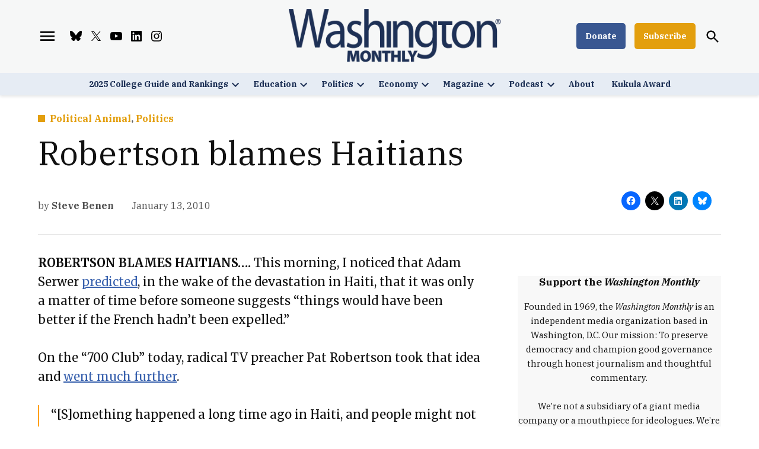

--- FILE ---
content_type: text/html; charset=UTF-8
request_url: https://washingtonmonthly.com/2010/01/13/robertson-blames-haitians/
body_size: 38411
content:
<!doctype html>
<html lang="en-US">
<head>
	<meta charset="UTF-8" />
	<meta name="viewport" content="width=device-width, initial-scale=1" />
	<link rel="profile" href="https://gmpg.org/xfn/11" />
	<meta name='robots' content='index, follow, max-image-preview:large, max-snippet:-1, max-video-preview:-1' />
		<script async src="https://securepubads.g.doubleclick.net/tag/js/gpt.js" type="pmdelayedscript" data-cfasync="false" data-no-optimize="1" data-no-defer="1" data-no-minify="1"></script>
		<script>
			window.googletag = window.googletag || { cmd: [] };
		</script>
		<link rel='preconnect' href='https://i0.wp.com' >

	<!-- This site is optimized with the Yoast SEO Premium plugin v26.7 (Yoast SEO v26.7) - https://yoast.com/wordpress/plugins/seo/ -->
	<title>Robertson blames Haitians | Washington Monthly</title><link rel="preload" href="https://i0.wp.com/washingtonmonthly.com/wp-content/uploads/2021/10/logo-blue-sm.png?fit=798%2C200&amp;quality=80&amp;ssl=1" as="image" imagesrcset="https://i0.wp.com/washingtonmonthly.com/wp-content/uploads/2021/10/logo-blue-sm.png?w=798&amp;quality=80&amp;ssl=1 798w, https://i0.wp.com/washingtonmonthly.com/wp-content/uploads/2021/10/logo-blue-sm.png?resize=300%2C75&amp;quality=80&amp;ssl=1 300w, https://i0.wp.com/washingtonmonthly.com/wp-content/uploads/2021/10/logo-blue-sm.png?resize=400%2C100&amp;quality=80&amp;ssl=1 400w, https://i0.wp.com/washingtonmonthly.com/wp-content/uploads/2021/10/logo-blue-sm.png?resize=706%2C177&amp;quality=80&amp;ssl=1 706w, https://i0.wp.com/washingtonmonthly.com/wp-content/uploads/2021/10/logo-blue-sm.png?fit=798%2C200&amp;quality=80&amp;ssl=1&amp;w=370 370w" imagesizes="(max-width: 798px) 100vw, 798px" fetchpriority="high"><link rel="preload" href="https://i0.wp.com/washingtonmonthly.com/wp-content/uploads/2026/01/AP25020740973870-scaled.jpg?resize=1200%2C900&amp;quality=89&amp;ssl=1" as="image" imagesrcset="https://i0.wp.com/washingtonmonthly.com/wp-content/uploads/2026/01/AP25020740973870-scaled.jpg?resize=1200%2C900&amp;quality=89&amp;ssl=1 1200w, https://i0.wp.com/washingtonmonthly.com/wp-content/uploads/2026/01/AP25020740973870-scaled.jpg?resize=800%2C600&amp;quality=89&amp;ssl=1 800w, https://i0.wp.com/washingtonmonthly.com/wp-content/uploads/2026/01/AP25020740973870-scaled.jpg?resize=600%2C450&amp;quality=89&amp;ssl=1 600w, https://i0.wp.com/washingtonmonthly.com/wp-content/uploads/2026/01/AP25020740973870-scaled.jpg?resize=400%2C300&amp;quality=89&amp;ssl=1 400w, https://i0.wp.com/washingtonmonthly.com/wp-content/uploads/2026/01/AP25020740973870-scaled.jpg?resize=200%2C150&amp;quality=89&amp;ssl=1 200w, https://i0.wp.com/washingtonmonthly.com/wp-content/uploads/2026/01/AP25020740973870-scaled.jpg?zoom=2&amp;resize=1200%2C900&amp;quality=89&amp;ssl=1 2400w, https://i0.wp.com/washingtonmonthly.com/wp-content/uploads/2026/01/AP25020740973870-scaled.jpg?resize=1200%2C900&amp;quality=89&amp;ssl=1&amp;w=370 370w" imagesizes="(min-width: 782px) 600px, (min-width: 600px) 42.5vw, 90vw" fetchpriority="high"><style id="perfmatters-used-css">#page{overflow:initial !important;}@font-face{font-display:block;font-family:TablePress;font-style:normal;font-weight:400;src:url("[data-uri]") format("woff2"),url("https://washingtonmonthly.com/wp-content/plugins/tablepress/css/build/tablepress.woff") format("woff");}</style>
	<link rel="canonical" href="https://washingtonmonthly.com/2010/01/13/robertson-blames-haitians/" />
	<meta property="og:locale" content="en_US" />
	<meta property="og:type" content="article" />
	<meta property="og:title" content="Robertson blames Haitians" />
	<meta property="og:description" content="ROBERTSON BLAMES HAITIANS…. This morning, I noticed that Adam Serwer predicted, in the wake of the devastation in Haiti, that it was only a matter of time before someone suggests “things would have been better if the French hadn’t been expelled.” On the “700 Club” today, radical TV preacher Pat Robertson took that idea and [&hellip;]" />
	<meta property="og:url" content="https://washingtonmonthly.com/2010/01/13/robertson-blames-haitians/" />
	<meta property="og:site_name" content="Washington Monthly" />
	<meta property="article:publisher" content="https://www.facebook.com/WashingtonMonthly/" />
	<meta property="article:published_time" content="2010-01-13T14:50:46+00:00" />
	<meta property="article:modified_time" content="2022-01-09T07:58:06+00:00" />
	<meta property="og:image" content="https://i0.wp.com/washingtonmonthly.com/wp-content/uploads/2021/10/logo-blue-sm.png?fit=798%2C200&quality=80&ssl=1" />
	<meta property="og:image:width" content="798" />
	<meta property="og:image:height" content="200" />
	<meta property="og:image:type" content="image/png" />
	<meta name="author" content="Steve Benen" />
	<meta name="twitter:card" content="summary_large_image" />
	<meta name="twitter:creator" content="@monthly" />
	<meta name="twitter:site" content="@monthly" />
	<meta name="twitter:label1" content="Written by" />
	<meta name="twitter:data1" content="Steve Benen" />
	<meta name="twitter:label2" content="Est. reading time" />
	<meta name="twitter:data2" content="2 minutes" />
	<script type="application/ld+json" class="yoast-schema-graph">{"@context":"https://schema.org","@graph":[{"@type":"Article","@id":"https://washingtonmonthly.com/2010/01/13/robertson-blames-haitians/#article","isPartOf":{"@id":"https://washingtonmonthly.com/2010/01/13/robertson-blames-haitians/"},"author":[{"@id":"https://washingtonmonthly.com/#/schema/person/image/4c7a2a6d0a2fb9735fc6301e571809f7"}],"headline":"Robertson blames Haitians","datePublished":"2010-01-13T14:50:46+00:00","dateModified":"2022-01-09T07:58:06+00:00","mainEntityOfPage":{"@id":"https://washingtonmonthly.com/2010/01/13/robertson-blames-haitians/"},"wordCount":403,"commentCount":0,"publisher":{"@id":"https://washingtonmonthly.com/#organization"},"articleSection":["Political Animal","Politics"],"inLanguage":"en-US","potentialAction":[{"@type":"CommentAction","name":"Comment","target":["https://washingtonmonthly.com/2010/01/13/robertson-blames-haitians/#respond"]}],"copyrightYear":"2010","copyrightHolder":{"@id":"https://washingtonmonthly.com/#organization"}},{"@type":"WebPage","@id":"https://washingtonmonthly.com/2010/01/13/robertson-blames-haitians/","url":"https://washingtonmonthly.com/2010/01/13/robertson-blames-haitians/","name":"Robertson blames Haitians | Washington Monthly","isPartOf":{"@id":"https://washingtonmonthly.com/#website"},"datePublished":"2010-01-13T14:50:46+00:00","dateModified":"2022-01-09T07:58:06+00:00","breadcrumb":{"@id":"https://washingtonmonthly.com/2010/01/13/robertson-blames-haitians/#breadcrumb"},"inLanguage":"en-US","potentialAction":{"@type":"ListenAction","target":"https://washingtonmonthly.com/2010/01/13/robertson-blames-haitians/#podcast_player_38339","object":{"@id":"https://washingtonmonthly.com/2010/01/13/robertson-blames-haitians/#/schema/podcast"}},"mainEntityOfPage":"https://washingtonmonthly.com/2010/01/13/robertson-blames-haitians/#/schema/podcast"},{"@type":"BreadcrumbList","@id":"https://washingtonmonthly.com/2010/01/13/robertson-blames-haitians/#breadcrumb","itemListElement":[{"@type":"ListItem","position":1,"name":"Home","item":"https://washingtonmonthly.com/"},{"@type":"ListItem","position":2,"name":"Robertson blames Haitians"}]},{"@type":"WebSite","@id":"https://washingtonmonthly.com/#website","url":"https://washingtonmonthly.com/","name":"Washington Monthly","description":"","publisher":{"@id":"https://washingtonmonthly.com/#organization"},"potentialAction":[{"@type":"SearchAction","target":{"@type":"EntryPoint","urlTemplate":"https://washingtonmonthly.com/?s={search_term_string}"},"query-input":{"@type":"PropertyValueSpecification","valueRequired":true,"valueName":"search_term_string"}}],"inLanguage":"en-US"},{"@type":["Organization","Place"],"@id":"https://washingtonmonthly.com/#organization","name":"The Washington Monthly","url":"https://washingtonmonthly.com/","logo":{"@id":"https://washingtonmonthly.com/2010/01/13/robertson-blames-haitians/#local-main-organization-logo"},"image":{"@id":"https://washingtonmonthly.com/2010/01/13/robertson-blames-haitians/#local-main-organization-logo"},"sameAs":["https://www.facebook.com/WashingtonMonthly/","https://x.com/monthly","https://bsky.app/profile/washingtonmonthly.bsky.social"],"telephone":[],"openingHoursSpecification":[{"@type":"OpeningHoursSpecification","dayOfWeek":["Monday","Tuesday","Wednesday","Thursday","Friday","Saturday","Sunday"],"opens":"09:00","closes":"17:00"}]},{"@type":"ImageObject","inLanguage":"en-US","@id":"https://washingtonmonthly.com/2010/01/13/robertson-blames-haitians/#local-main-organization-logo","url":"https://i0.wp.com/washingtonmonthly.com/wp-content/uploads/2021/10/logo-blue-sm.png?fit=798%2C200&quality=80&ssl=1","contentUrl":"https://i0.wp.com/washingtonmonthly.com/wp-content/uploads/2021/10/logo-blue-sm.png?fit=798%2C200&quality=80&ssl=1","width":798,"height":200,"caption":"The Washington Monthly"},{"@type":"Person","@id":"https://washingtonmonthly.com/#/schema/person/image/4c7a2a6d0a2fb9735fc6301e571809f7","name":"Steve Benen","description":"Follow Steve on Twitter @stevebenen. Steve Benen is a producer at MSNBC's The Rachel Maddow Show. He was the principal contributor to the Washington Monthly's Political Animal blog from August 2008 until January 2012.","url":"https://washingtonmonthly.com/author/steve-benen/"}]}</script>
	<!-- / Yoast SEO Premium plugin. -->


<link rel='dns-prefetch' href='//stats.wp.com' />
<link rel='dns-prefetch' href='//cdn.parsely.com' />
<link rel='dns-prefetch' href='//www.googletagmanager.com' />

<link rel='dns-prefetch' href='//v0.wordpress.com' />
<link rel='dns-prefetch' href='//pagead2.googlesyndication.com' />
<link rel='preconnect' href='//i0.wp.com' />
<link rel='preconnect' href='//c0.wp.com' />
<link rel="alternate" type="application/rss+xml" title="Washington Monthly &raquo; Feed" href="https://washingtonmonthly.com/feed/" />
<link rel="alternate" type="application/rss+xml" title="Washington Monthly &raquo; Comments Feed" href="https://washingtonmonthly.com/comments/feed/" />
<link rel="alternate" title="oEmbed (JSON)" type="application/json+oembed" href="https://washingtonmonthly.com/wp-json/oembed/1.0/embed?url=https%3A%2F%2Fwashingtonmonthly.com%2F2010%2F01%2F13%2Frobertson-blames-haitians%2F" />
<link rel="alternate" title="oEmbed (XML)" type="text/xml+oembed" href="https://washingtonmonthly.com/wp-json/oembed/1.0/embed?url=https%3A%2F%2Fwashingtonmonthly.com%2F2010%2F01%2F13%2Frobertson-blames-haitians%2F&#038;format=xml" />
<style id='wp-img-auto-sizes-contain-inline-css'>img:is([sizes=auto i],[sizes^="auto," i]){contain-intrinsic-size:3000px 1500px}</style>
<link rel="stylesheet" id="jetpack_related-posts-css" media="all" data-pmdelayedstyle="https://washingtonmonthly.com/wp-content/plugins/jetpack/modules/related-posts/related-posts.css?ver=20240116">
<style id='wp-block-library-inline-css'>:root{--wp-block-synced-color:#7a00df;--wp-block-synced-color--rgb:122,0,223;--wp-bound-block-color:var(--wp-block-synced-color);--wp-editor-canvas-background:#ddd;--wp-admin-theme-color:#007cba;--wp-admin-theme-color--rgb:0,124,186;--wp-admin-theme-color-darker-10:#006ba1;--wp-admin-theme-color-darker-10--rgb:0,107,160.5;--wp-admin-theme-color-darker-20:#005a87;--wp-admin-theme-color-darker-20--rgb:0,90,135;--wp-admin-border-width-focus:2px}@media (min-resolution:192dpi){:root{--wp-admin-border-width-focus:1.5px}}.wp-element-button{cursor:pointer}:root .has-very-light-gray-background-color{background-color:#eee}:root .has-very-dark-gray-background-color{background-color:#313131}:root .has-very-light-gray-color{color:#eee}:root .has-very-dark-gray-color{color:#313131}:root .has-vivid-green-cyan-to-vivid-cyan-blue-gradient-background{background:linear-gradient(135deg,#00d084,#0693e3)}:root .has-purple-crush-gradient-background{background:linear-gradient(135deg,#34e2e4,#4721fb 50%,#ab1dfe)}:root .has-hazy-dawn-gradient-background{background:linear-gradient(135deg,#faaca8,#dad0ec)}:root .has-subdued-olive-gradient-background{background:linear-gradient(135deg,#fafae1,#67a671)}:root .has-atomic-cream-gradient-background{background:linear-gradient(135deg,#fdd79a,#004a59)}:root .has-nightshade-gradient-background{background:linear-gradient(135deg,#330968,#31cdcf)}:root .has-midnight-gradient-background{background:linear-gradient(135deg,#020381,#2874fc)}:root{--wp--preset--font-size--normal:16px;--wp--preset--font-size--huge:42px}.has-regular-font-size{font-size:1em}.has-larger-font-size{font-size:2.625em}.has-normal-font-size{font-size:var(--wp--preset--font-size--normal)}.has-huge-font-size{font-size:var(--wp--preset--font-size--huge)}.has-text-align-center{text-align:center}.has-text-align-left{text-align:left}.has-text-align-right{text-align:right}.has-fit-text{white-space:nowrap!important}#end-resizable-editor-section{display:none}.aligncenter{clear:both}.items-justified-left{justify-content:flex-start}.items-justified-center{justify-content:center}.items-justified-right{justify-content:flex-end}.items-justified-space-between{justify-content:space-between}.screen-reader-text{border:0;clip-path:inset(50%);height:1px;margin:-1px;overflow:hidden;padding:0;position:absolute;width:1px;word-wrap:normal!important}.screen-reader-text:focus{background-color:#ddd;clip-path:none;color:#444;display:block;font-size:1em;height:auto;left:5px;line-height:normal;padding:15px 23px 14px;text-decoration:none;top:5px;width:auto;z-index:100000}html :where(.has-border-color){border-style:solid}html :where([style*=border-top-color]){border-top-style:solid}html :where([style*=border-right-color]){border-right-style:solid}html :where([style*=border-bottom-color]){border-bottom-style:solid}html :where([style*=border-left-color]){border-left-style:solid}html :where([style*=border-width]){border-style:solid}html :where([style*=border-top-width]){border-top-style:solid}html :where([style*=border-right-width]){border-right-style:solid}html :where([style*=border-bottom-width]){border-bottom-style:solid}html :where([style*=border-left-width]){border-left-style:solid}html :where(img[class*=wp-image-]){height:auto;max-width:100%}:where(figure){margin:0 0 1em}html :where(.is-position-sticky){--wp-admin--admin-bar--position-offset:var(--wp-admin--admin-bar--height,0px)}@media screen and (max-width:600px){html :where(.is-position-sticky){--wp-admin--admin-bar--position-offset:0px}}</style><style id='wp-block-image-inline-css'>.wp-block-image>a,.wp-block-image>figure>a{display:inline-block}.wp-block-image img{box-sizing:border-box;height:auto;max-width:100%;vertical-align:bottom}@media not (prefers-reduced-motion){.wp-block-image img.hide{visibility:hidden}.wp-block-image img.show{animation:show-content-image .4s}}.wp-block-image[style*=border-radius] img,.wp-block-image[style*=border-radius]>a{border-radius:inherit}.wp-block-image.has-custom-border img{box-sizing:border-box}.wp-block-image.aligncenter{text-align:center}.wp-block-image.alignfull>a,.wp-block-image.alignwide>a{width:100%}.wp-block-image.alignfull img,.wp-block-image.alignwide img{height:auto;width:100%}.wp-block-image .aligncenter,.wp-block-image .alignleft,.wp-block-image .alignright,.wp-block-image.aligncenter,.wp-block-image.alignleft,.wp-block-image.alignright{display:table}.wp-block-image .aligncenter>figcaption,.wp-block-image .alignleft>figcaption,.wp-block-image .alignright>figcaption,.wp-block-image.aligncenter>figcaption,.wp-block-image.alignleft>figcaption,.wp-block-image.alignright>figcaption{caption-side:bottom;display:table-caption}.wp-block-image .alignleft{float:left;margin:.5em 1em .5em 0}.wp-block-image .alignright{float:right;margin:.5em 0 .5em 1em}.wp-block-image .aligncenter{margin-left:auto;margin-right:auto}.wp-block-image :where(figcaption){margin-bottom:1em;margin-top:.5em}.wp-block-image.is-style-circle-mask img{border-radius:9999px}@supports ((-webkit-mask-image:none) or (mask-image:none)) or (-webkit-mask-image:none){.wp-block-image.is-style-circle-mask img{border-radius:0;-webkit-mask-image:url('data:image/svg+xml;utf8,<svg viewBox="0 0 100 100" xmlns="http://www.w3.org/2000/svg"><circle cx="50" cy="50" r="50"/></svg>');mask-image:url('data:image/svg+xml;utf8,<svg viewBox="0 0 100 100" xmlns="http://www.w3.org/2000/svg"><circle cx="50" cy="50" r="50"/></svg>');mask-mode:alpha;-webkit-mask-position:center;mask-position:center;-webkit-mask-repeat:no-repeat;mask-repeat:no-repeat;-webkit-mask-size:contain;mask-size:contain}}:root :where(.wp-block-image.is-style-rounded img,.wp-block-image .is-style-rounded img){border-radius:9999px}.wp-block-image figure{margin:0}.wp-lightbox-container{display:flex;flex-direction:column;position:relative}.wp-lightbox-container img{cursor:zoom-in}.wp-lightbox-container img:hover+button{opacity:1}.wp-lightbox-container button{align-items:center;backdrop-filter:blur(16px) saturate(180%);background-color:#5a5a5a40;border:none;border-radius:4px;cursor:zoom-in;display:flex;height:20px;justify-content:center;opacity:0;padding:0;position:absolute;right:16px;text-align:center;top:16px;width:20px;z-index:100}@media not (prefers-reduced-motion){.wp-lightbox-container button{transition:opacity .2s ease}}.wp-lightbox-container button:focus-visible{outline:3px auto #5a5a5a40;outline:3px auto -webkit-focus-ring-color;outline-offset:3px}.wp-lightbox-container button:hover{cursor:pointer;opacity:1}.wp-lightbox-container button:focus{opacity:1}.wp-lightbox-container button:focus,.wp-lightbox-container button:hover,.wp-lightbox-container button:not(:hover):not(:active):not(.has-background){background-color:#5a5a5a40;border:none}.wp-lightbox-overlay{box-sizing:border-box;cursor:zoom-out;height:100vh;left:0;overflow:hidden;position:fixed;top:0;visibility:hidden;width:100%;z-index:100000}.wp-lightbox-overlay .close-button{align-items:center;cursor:pointer;display:flex;justify-content:center;min-height:40px;min-width:40px;padding:0;position:absolute;right:calc(env(safe-area-inset-right) + 16px);top:calc(env(safe-area-inset-top) + 16px);z-index:5000000}.wp-lightbox-overlay .close-button:focus,.wp-lightbox-overlay .close-button:hover,.wp-lightbox-overlay .close-button:not(:hover):not(:active):not(.has-background){background:none;border:none}.wp-lightbox-overlay .lightbox-image-container{height:var(--wp--lightbox-container-height);left:50%;overflow:hidden;position:absolute;top:50%;transform:translate(-50%,-50%);transform-origin:top left;width:var(--wp--lightbox-container-width);z-index:9999999999}.wp-lightbox-overlay .wp-block-image{align-items:center;box-sizing:border-box;display:flex;height:100%;justify-content:center;margin:0;position:relative;transform-origin:0 0;width:100%;z-index:3000000}.wp-lightbox-overlay .wp-block-image img{height:var(--wp--lightbox-image-height);min-height:var(--wp--lightbox-image-height);min-width:var(--wp--lightbox-image-width);width:var(--wp--lightbox-image-width)}.wp-lightbox-overlay .wp-block-image figcaption{display:none}.wp-lightbox-overlay button{background:none;border:none}.wp-lightbox-overlay .scrim{background-color:#fff;height:100%;opacity:.9;position:absolute;width:100%;z-index:2000000}.wp-lightbox-overlay.active{visibility:visible}@media not (prefers-reduced-motion){.wp-lightbox-overlay.active{animation:turn-on-visibility .25s both}.wp-lightbox-overlay.active img{animation:turn-on-visibility .35s both}.wp-lightbox-overlay.show-closing-animation:not(.active){animation:turn-off-visibility .35s both}.wp-lightbox-overlay.show-closing-animation:not(.active) img{animation:turn-off-visibility .25s both}.wp-lightbox-overlay.zoom.active{animation:none;opacity:1;visibility:visible}.wp-lightbox-overlay.zoom.active .lightbox-image-container{animation:lightbox-zoom-in .4s}.wp-lightbox-overlay.zoom.active .lightbox-image-container img{animation:none}.wp-lightbox-overlay.zoom.active .scrim{animation:turn-on-visibility .4s forwards}.wp-lightbox-overlay.zoom.show-closing-animation:not(.active){animation:none}.wp-lightbox-overlay.zoom.show-closing-animation:not(.active) .lightbox-image-container{animation:lightbox-zoom-out .4s}.wp-lightbox-overlay.zoom.show-closing-animation:not(.active) .lightbox-image-container img{animation:none}.wp-lightbox-overlay.zoom.show-closing-animation:not(.active) .scrim{animation:turn-off-visibility .4s forwards}}@keyframes show-content-image{0%{visibility:hidden}99%{visibility:hidden}to{visibility:visible}}@keyframes turn-on-visibility{0%{opacity:0}to{opacity:1}}@keyframes turn-off-visibility{0%{opacity:1;visibility:visible}99%{opacity:0;visibility:visible}to{opacity:0;visibility:hidden}}@keyframes lightbox-zoom-in{0%{transform:translate(calc((-100vw + var(--wp--lightbox-scrollbar-width))/2 + var(--wp--lightbox-initial-left-position)),calc(-50vh + var(--wp--lightbox-initial-top-position))) scale(var(--wp--lightbox-scale))}to{transform:translate(-50%,-50%) scale(1)}}@keyframes lightbox-zoom-out{0%{transform:translate(-50%,-50%) scale(1);visibility:visible}99%{visibility:visible}to{transform:translate(calc((-100vw + var(--wp--lightbox-scrollbar-width))/2 + var(--wp--lightbox-initial-left-position)),calc(-50vh + var(--wp--lightbox-initial-top-position))) scale(var(--wp--lightbox-scale));visibility:hidden}}</style>
<style id='wp-block-image-theme-inline-css'>:root :where(.wp-block-image figcaption){color:#555;font-size:13px;text-align:center}.is-dark-theme :root :where(.wp-block-image figcaption){color:#ffffffa6}.wp-block-image{margin:0 0 1em}</style>
<style id='wp-block-group-inline-css'>.wp-block-group{box-sizing:border-box}:where(.wp-block-group.wp-block-group-is-layout-constrained){position:relative}</style>
<style id='wp-block-group-theme-inline-css'>:where(.wp-block-group.has-background){padding:1.25em 2.375em}</style>
<link rel="stylesheet" id="ultimate_blocks-cgb-style-css-css" media="all" data-pmdelayedstyle="https://washingtonmonthly.com/wp-content/plugins/ultimate-blocks/dist/blocks.style.build.css?ver=3.4.9">
<style id='global-styles-inline-css'>:root{--wp--preset--aspect-ratio--square: 1;--wp--preset--aspect-ratio--4-3: 4/3;--wp--preset--aspect-ratio--3-4: 3/4;--wp--preset--aspect-ratio--3-2: 3/2;--wp--preset--aspect-ratio--2-3: 2/3;--wp--preset--aspect-ratio--16-9: 16/9;--wp--preset--aspect-ratio--9-16: 9/16;--wp--preset--color--black: #000000;--wp--preset--color--cyan-bluish-gray: #abb8c3;--wp--preset--color--white: #FFFFFF;--wp--preset--color--pale-pink: #f78da7;--wp--preset--color--vivid-red: #cf2e2e;--wp--preset--color--luminous-vivid-orange: #ff6900;--wp--preset--color--luminous-vivid-amber: #fcb900;--wp--preset--color--light-green-cyan: #7bdcb5;--wp--preset--color--vivid-green-cyan: #00d084;--wp--preset--color--pale-cyan-blue: #8ed1fc;--wp--preset--color--vivid-cyan-blue: #0693e3;--wp--preset--color--vivid-purple: #9b51e0;--wp--preset--color--primary: #193889;--wp--preset--color--primary-variation: #001061;--wp--preset--color--secondary: #ffa100;--wp--preset--color--secondary-variation: #d77900;--wp--preset--color--dark-gray: #111111;--wp--preset--color--medium-gray: #767676;--wp--preset--color--light-gray: #EEEEEE;--wp--preset--gradient--vivid-cyan-blue-to-vivid-purple: linear-gradient(135deg,rgb(6,147,227) 0%,rgb(155,81,224) 100%);--wp--preset--gradient--light-green-cyan-to-vivid-green-cyan: linear-gradient(135deg,rgb(122,220,180) 0%,rgb(0,208,130) 100%);--wp--preset--gradient--luminous-vivid-amber-to-luminous-vivid-orange: linear-gradient(135deg,rgb(252,185,0) 0%,rgb(255,105,0) 100%);--wp--preset--gradient--luminous-vivid-orange-to-vivid-red: linear-gradient(135deg,rgb(255,105,0) 0%,rgb(207,46,46) 100%);--wp--preset--gradient--very-light-gray-to-cyan-bluish-gray: linear-gradient(135deg,rgb(238,238,238) 0%,rgb(169,184,195) 100%);--wp--preset--gradient--cool-to-warm-spectrum: linear-gradient(135deg,rgb(74,234,220) 0%,rgb(151,120,209) 20%,rgb(207,42,186) 40%,rgb(238,44,130) 60%,rgb(251,105,98) 80%,rgb(254,248,76) 100%);--wp--preset--gradient--blush-light-purple: linear-gradient(135deg,rgb(255,206,236) 0%,rgb(152,150,240) 100%);--wp--preset--gradient--blush-bordeaux: linear-gradient(135deg,rgb(254,205,165) 0%,rgb(254,45,45) 50%,rgb(107,0,62) 100%);--wp--preset--gradient--luminous-dusk: linear-gradient(135deg,rgb(255,203,112) 0%,rgb(199,81,192) 50%,rgb(65,88,208) 100%);--wp--preset--gradient--pale-ocean: linear-gradient(135deg,rgb(255,245,203) 0%,rgb(182,227,212) 50%,rgb(51,167,181) 100%);--wp--preset--gradient--electric-grass: linear-gradient(135deg,rgb(202,248,128) 0%,rgb(113,206,126) 100%);--wp--preset--gradient--midnight: linear-gradient(135deg,rgb(2,3,129) 0%,rgb(40,116,252) 100%);--wp--preset--gradient--grad-1: linear-gradient( 135deg,rgb( 25,56,137) 0%,rgb( 0,16,97) 100% );--wp--preset--gradient--grad-2: linear-gradient( 135deg,rgb( 255,161,0) 0%,rgb( 215,121,0) 100% );--wp--preset--gradient--grad-3: linear-gradient( 135deg,rgb( 17,17,17 ) 0%,rgb( 85,85,85 ) 100% );--wp--preset--gradient--grad-4: linear-gradient( 135deg,rgb( 68,68,68 ) 0%,rgb( 136,136,136 ) 100% );--wp--preset--gradient--grad-5: linear-gradient( 135deg,rgb( 119,119,119 ) 0%,rgb( 221,221,221 ) 100% );--wp--preset--gradient--grad-6: linear-gradient( 135deg,rgb( 221,221,221 ) 0%,rgb( 255,255,255 ) 100% );--wp--preset--font-size--small: 16px;--wp--preset--font-size--medium: 20px;--wp--preset--font-size--large: 36px;--wp--preset--font-size--x-large: 42px;--wp--preset--font-size--normal: 20px;--wp--preset--font-size--huge: 44px;--wp--preset--spacing--20: 0.44rem;--wp--preset--spacing--30: 0.67rem;--wp--preset--spacing--40: 1rem;--wp--preset--spacing--50: 1.5rem;--wp--preset--spacing--60: 2.25rem;--wp--preset--spacing--70: 3.38rem;--wp--preset--spacing--80: 5.06rem;--wp--preset--shadow--natural: 6px 6px 9px rgba(0,0,0,0.2);--wp--preset--shadow--deep: 12px 12px 50px rgba(0,0,0,0.4);--wp--preset--shadow--sharp: 6px 6px 0px rgba(0,0,0,0.2);--wp--preset--shadow--outlined: 6px 6px 0px -3px rgb(255,255,255),6px 6px rgb(0,0,0);--wp--preset--shadow--crisp: 6px 6px 0px rgb(0,0,0);}:where(.is-layout-flex){gap: 0.5em;}:where(.is-layout-grid){gap: 0.5em;}body .is-layout-flex{display: flex;}.is-layout-flex{flex-wrap: wrap;align-items: center;}.is-layout-flex > :is(*,div){margin: 0;}body .is-layout-grid{display: grid;}.is-layout-grid > :is(*,div){margin: 0;}:where(.wp-block-columns.is-layout-flex){gap: 2em;}:where(.wp-block-columns.is-layout-grid){gap: 2em;}:where(.wp-block-post-template.is-layout-flex){gap: 1.25em;}:where(.wp-block-post-template.is-layout-grid){gap: 1.25em;}.has-black-color{color: var(--wp--preset--color--black) !important;}.has-cyan-bluish-gray-color{color: var(--wp--preset--color--cyan-bluish-gray) !important;}.has-white-color{color: var(--wp--preset--color--white) !important;}.has-pale-pink-color{color: var(--wp--preset--color--pale-pink) !important;}.has-vivid-red-color{color: var(--wp--preset--color--vivid-red) !important;}.has-luminous-vivid-orange-color{color: var(--wp--preset--color--luminous-vivid-orange) !important;}.has-luminous-vivid-amber-color{color: var(--wp--preset--color--luminous-vivid-amber) !important;}.has-light-green-cyan-color{color: var(--wp--preset--color--light-green-cyan) !important;}.has-vivid-green-cyan-color{color: var(--wp--preset--color--vivid-green-cyan) !important;}.has-pale-cyan-blue-color{color: var(--wp--preset--color--pale-cyan-blue) !important;}.has-vivid-cyan-blue-color{color: var(--wp--preset--color--vivid-cyan-blue) !important;}.has-vivid-purple-color{color: var(--wp--preset--color--vivid-purple) !important;}.has-black-background-color{background-color: var(--wp--preset--color--black) !important;}.has-cyan-bluish-gray-background-color{background-color: var(--wp--preset--color--cyan-bluish-gray) !important;}.has-white-background-color{background-color: var(--wp--preset--color--white) !important;}.has-pale-pink-background-color{background-color: var(--wp--preset--color--pale-pink) !important;}.has-vivid-red-background-color{background-color: var(--wp--preset--color--vivid-red) !important;}.has-luminous-vivid-orange-background-color{background-color: var(--wp--preset--color--luminous-vivid-orange) !important;}.has-luminous-vivid-amber-background-color{background-color: var(--wp--preset--color--luminous-vivid-amber) !important;}.has-light-green-cyan-background-color{background-color: var(--wp--preset--color--light-green-cyan) !important;}.has-vivid-green-cyan-background-color{background-color: var(--wp--preset--color--vivid-green-cyan) !important;}.has-pale-cyan-blue-background-color{background-color: var(--wp--preset--color--pale-cyan-blue) !important;}.has-vivid-cyan-blue-background-color{background-color: var(--wp--preset--color--vivid-cyan-blue) !important;}.has-vivid-purple-background-color{background-color: var(--wp--preset--color--vivid-purple) !important;}.has-black-border-color{border-color: var(--wp--preset--color--black) !important;}.has-cyan-bluish-gray-border-color{border-color: var(--wp--preset--color--cyan-bluish-gray) !important;}.has-white-border-color{border-color: var(--wp--preset--color--white) !important;}.has-pale-pink-border-color{border-color: var(--wp--preset--color--pale-pink) !important;}.has-vivid-red-border-color{border-color: var(--wp--preset--color--vivid-red) !important;}.has-luminous-vivid-orange-border-color{border-color: var(--wp--preset--color--luminous-vivid-orange) !important;}.has-luminous-vivid-amber-border-color{border-color: var(--wp--preset--color--luminous-vivid-amber) !important;}.has-light-green-cyan-border-color{border-color: var(--wp--preset--color--light-green-cyan) !important;}.has-vivid-green-cyan-border-color{border-color: var(--wp--preset--color--vivid-green-cyan) !important;}.has-pale-cyan-blue-border-color{border-color: var(--wp--preset--color--pale-cyan-blue) !important;}.has-vivid-cyan-blue-border-color{border-color: var(--wp--preset--color--vivid-cyan-blue) !important;}.has-vivid-purple-border-color{border-color: var(--wp--preset--color--vivid-purple) !important;}.has-vivid-cyan-blue-to-vivid-purple-gradient-background{background: var(--wp--preset--gradient--vivid-cyan-blue-to-vivid-purple) !important;}.has-light-green-cyan-to-vivid-green-cyan-gradient-background{background: var(--wp--preset--gradient--light-green-cyan-to-vivid-green-cyan) !important;}.has-luminous-vivid-amber-to-luminous-vivid-orange-gradient-background{background: var(--wp--preset--gradient--luminous-vivid-amber-to-luminous-vivid-orange) !important;}.has-luminous-vivid-orange-to-vivid-red-gradient-background{background: var(--wp--preset--gradient--luminous-vivid-orange-to-vivid-red) !important;}.has-very-light-gray-to-cyan-bluish-gray-gradient-background{background: var(--wp--preset--gradient--very-light-gray-to-cyan-bluish-gray) !important;}.has-cool-to-warm-spectrum-gradient-background{background: var(--wp--preset--gradient--cool-to-warm-spectrum) !important;}.has-blush-light-purple-gradient-background{background: var(--wp--preset--gradient--blush-light-purple) !important;}.has-blush-bordeaux-gradient-background{background: var(--wp--preset--gradient--blush-bordeaux) !important;}.has-luminous-dusk-gradient-background{background: var(--wp--preset--gradient--luminous-dusk) !important;}.has-pale-ocean-gradient-background{background: var(--wp--preset--gradient--pale-ocean) !important;}.has-electric-grass-gradient-background{background: var(--wp--preset--gradient--electric-grass) !important;}.has-midnight-gradient-background{background: var(--wp--preset--gradient--midnight) !important;}.has-small-font-size{font-size: var(--wp--preset--font-size--small) !important;}.has-medium-font-size{font-size: var(--wp--preset--font-size--medium) !important;}.has-large-font-size{font-size: var(--wp--preset--font-size--large) !important;}.has-x-large-font-size{font-size: var(--wp--preset--font-size--x-large) !important;}</style>

<style id='classic-theme-styles-inline-css'>.wp-block-button__link{color:#fff;background-color:#32373c;border-radius:9999px;box-shadow:none;text-decoration:none;padding:calc(.667em + 2px) calc(1.333em + 2px);font-size:1.125em}.wp-block-file__button{background:#32373c;color:#fff;text-decoration:none}</style>
<link rel="stylesheet" id="newspack-ads-media-kit-frontend-css" media="all" data-pmdelayedstyle="https://washingtonmonthly.com/wp-content/plugins/newspack-ads/dist/media-kit-frontend.css?ver=1764006601">
<link rel="stylesheet" id="newspack-ads-frontend-css" media="all" data-pmdelayedstyle="https://washingtonmonthly.com/wp-content/plugins/newspack-ads/includes/../dist/frontend.css?ver=33bf52d469a9bc142086">
<link rel='stylesheet' id='newspack-blocks-block-styles-stylesheet-css' href='https://washingtonmonthly.com/wp-content/plugins/newspack-blocks/dist/block_styles.css?ver=4.20.1' media='all' />
<link rel="stylesheet" id="foundation-events-styles-css" media="all" data-pmdelayedstyle="https://washingtonmonthly.com/wp-content/plugins/newspack-manager/includes/foundation/events/styles.css?ver=1765982946">
<link rel="stylesheet" id="foundation-locations-styles-css" media="all" data-pmdelayedstyle="https://washingtonmonthly.com/wp-content/plugins/newspack-manager/includes/foundation/locations/styles.css?ver=1765982946">
<link rel="stylesheet" id="foundation-movies-styles-css" media="all" data-pmdelayedstyle="https://washingtonmonthly.com/wp-content/plugins/newspack-manager/includes/foundation/movies/styles.css?ver=1765982946">
<link rel='stylesheet' id='newspack-newsletters-subscriptions-css' href='https://washingtonmonthly.com/wp-content/plugins/newspack-newsletters/includes/../dist/subscriptions.css?ver=1767621566' media='all' />
<link rel='stylesheet' id='wp-components-css' href='https://c0.wp.com/c/6.9/wp-includes/css/dist/components/style.min.css' media='all' />
<link rel='stylesheet' id='newspack-commons-css' href='https://washingtonmonthly.com/wp-content/plugins/newspack-plugin/dist/commons.css?ver=6.28.2' media='all' />
<link rel='stylesheet' id='newspack-reader-auth-css' href='https://washingtonmonthly.com/wp-content/plugins/newspack-plugin/dist/reader-auth.css?ver=6.28.2' media='all' />
<link rel='stylesheet' id='newspack-corrections-single-css' href='https://washingtonmonthly.com/wp-content/plugins/newspack-plugin/dist/other-scripts/corrections.css?ver=6.28.2' media='all' />
<link rel='stylesheet' id='newspack-content_gate-block-patterns-css' href='https://washingtonmonthly.com/wp-content/plugins/newspack-plugin/dist/content-gate-block-patterns.css?ver=6.28.2' media='all' />
<link rel='stylesheet' id='newspack-ui-css' href='https://washingtonmonthly.com/wp-content/plugins/newspack-plugin/dist/newspack-ui.css?ver=6.28.2' media='all' />
<link rel='stylesheet' id='newspack-popups-view-css' href='https://washingtonmonthly.com/wp-content/plugins/newspack-popups/includes/../dist/view.css?ver=1768230951' media='all' />
<link rel="stylesheet" id="ub-extension-style-css-css" media="all" data-pmdelayedstyle="https://washingtonmonthly.com/wp-content/plugins/ultimate-blocks/src/extensions/style.css?ver=6.9">
<link rel="stylesheet" id="jetpack-instant-search-css" media="all" data-pmdelayedstyle="https://washingtonmonthly.com/wp-content/plugins/jetpack/jetpack_vendor/automattic/jetpack-search/build/instant-search/jp-search.chunk-main-payload.css?minify=false&#038;ver=0fdea6dc160d86a89550">
<link rel='stylesheet' id='newspack-style-css' href='https://washingtonmonthly.com/wp-content/themes/newspack-scott/style.css?ver=2.16.0' media='all' />
<style id='newspack-style-inline-css'>.tags-links{clip: rect(1px,1px,1px,1px);height: 1px;position: absolute;overflow: hidden;width: 1px;}</style>
<link rel='stylesheet' id='newspack-print-style-css' href='https://washingtonmonthly.com/wp-content/themes/newspack-theme/styles/print.css?ver=2.16.0' media='print' />
<link rel='stylesheet' id='newspack-font-import-css' href='https://washingtonmonthly.com/wp-content/cache/perfmatters/washingtonmonthly.com/fonts/56f8e993eccb.google-fonts.min.css' media='all' />
<link rel='stylesheet' id='newspack-font-alternative-import-css' href='https://washingtonmonthly.com/wp-content/cache/perfmatters/washingtonmonthly.com/fonts/821bcc2aab97.google-fonts.min.css' media='all' />
<link rel='stylesheet' id='newspack-sponsors-style-css' href='https://washingtonmonthly.com/wp-content/themes/newspack-theme/styles/newspack-sponsors.css?ver=2.16.0' media='all' />
<link rel="stylesheet" id="tablepress-default-css" media="all" data-pmdelayedstyle="https://washingtonmonthly.com/wp-content/plugins/tablepress/css/build/default.css?ver=3.2.6">
<link rel='stylesheet' id='wp-block-paragraph-css' href='https://c0.wp.com/c/6.9/wp-includes/blocks/paragraph/style.min.css' media='all' />
<link rel='stylesheet' id='wp-block-quote-css' href='https://c0.wp.com/c/6.9/wp-includes/blocks/quote/style.min.css' media='all' />
<link rel='stylesheet' id='wp-block-quote-theme-css' href='https://c0.wp.com/c/6.9/wp-includes/blocks/quote/theme.min.css' media='all' />
<link rel='stylesheet' id='sharedaddy-css' href='https://washingtonmonthly.com/wp-content/plugins/jetpack/modules/sharedaddy/sharing.css?ver=15.5-a.1' media='all' />
<link rel='stylesheet' id='social-logos-css' href='https://washingtonmonthly.com/wp-content/plugins/jetpack/_inc/social-logos/social-logos.min.css?ver=15.5-a.1' media='all' />
<script id="jetpack_related-posts-js-extra" type="pmdelayedscript" data-cfasync="false" data-no-optimize="1" data-no-defer="1" data-no-minify="1">
var related_posts_js_options = {"post_heading":"h4"};
//# sourceURL=jetpack_related-posts-js-extra
</script>
<script src="https://washingtonmonthly.com/wp-content/plugins/jetpack/_inc/build/related-posts/related-posts.min.js?ver=20240116" id="jetpack_related-posts-js" type="pmdelayedscript" data-cfasync="false" data-no-optimize="1" data-no-defer="1" data-no-minify="1"></script>
<script src="https://c0.wp.com/c/6.9/wp-includes/js/jquery/jquery.min.js" id="jquery-core-js"></script>
<script src="https://c0.wp.com/c/6.9/wp-includes/js/jquery/jquery-migrate.min.js" id="jquery-migrate-js"></script>

<!-- Google tag (gtag.js) snippet added by Site Kit -->
<!-- Google Analytics snippet added by Site Kit -->
<script src="https://www.googletagmanager.com/gtag/js?id=G-MDM00PNBMB" id="google_gtagjs-js" async type="pmdelayedscript" data-cfasync="false" data-no-optimize="1" data-no-defer="1" data-no-minify="1"></script>
<script id="google_gtagjs-js-after" type="pmdelayedscript" data-cfasync="false" data-no-optimize="1" data-no-defer="1" data-no-minify="1">
window.dataLayer = window.dataLayer || [];function gtag(){dataLayer.push(arguments);}
gtag("set","linker",{"domains":["washingtonmonthly.com"]});
gtag("js", new Date());
gtag("set", "developer_id.dZTNiMT", true);
gtag("config", "G-MDM00PNBMB", {"transport_type":"beacon"});
//# sourceURL=google_gtagjs-js-after
</script>
<script src="https://washingtonmonthly.com/wp-content/plugins/trinity-audio/js/the_content-hook-script.js?ver=6.9" id="the_content-hook-script-js" defer></script>
<script id="the_content-hook-script-js-after">
console.debug('TRINITY_WP', 'Skip player from rendering', 'is single: 1, is main loop: , is main query: 1, is renders main post id: 1. Main post ID: 38339, renders post id: 38339', 'TS: 2026-01-16 20:13:48');
//# sourceURL=the_content-hook-script-js-after
</script>
<link rel="https://api.w.org/" href="https://washingtonmonthly.com/wp-json/" /><link rel="alternate" title="JSON" type="application/json" href="https://washingtonmonthly.com/wp-json/wp/v2/posts/38339" /><link rel="EditURI" type="application/rsd+xml" title="RSD" href="https://washingtonmonthly.com/xmlrpc.php?rsd" />

<link rel='shortlink' href='https://washingtonmonthly.com/?p=38339' />
		<!-- Custom Logo: hide header text -->
		<style id="custom-logo-css">.site-title{position: absolute;clip-path: inset(50%);}</style>
		<meta name="generator" content="Site Kit by Google 1.170.0" />			<script data-amp-plus-allowed>
				if ('serviceWorker' in navigator && navigator.serviceWorker.controller) {
					navigator.serviceWorker.controller.postMessage('newspack-reset-request-count');
					navigator.serviceWorker.controller.postMessage('newspack-nonce-3916c8138c');
					navigator.serviceWorker.controller.postMessage('newspack-version-1');
				}
			</script>
				<style>.jetpack-instant-search__widget-area{display: block !important;}</style>
				<link rel="manifest" href="https://washingtonmonthly.com/wp-json/wp/v2/web-app-manifest">
					<meta name="theme-color" content="#fff">
								<meta name="apple-mobile-web-app-capable" content="yes">
				<meta name="mobile-web-app-capable" content="yes">

				<link rel="apple-touch-startup-image" href="https://i0.wp.com/washingtonmonthly.com/wp-content/uploads/2016/06/cropped-WMlogo.jpg?fit=192%2C192&#038;quality=89&#038;ssl=1">

				<meta name="apple-mobile-web-app-title" content="Washington Monthly">
		<meta name="application-name" content="Washington Monthly">
		
<link rel="alternate" type="application/rss+xml" title="Podcast RSS feed" href="https://washingtonmonthly.com/feed/podcast" />

<link href="https://trinitymedia.ai/" rel="preconnect" crossorigin="anonymous" />
<link href="https://vd.trinitymedia.ai/" rel="preconnect" crossorigin="anonymous" />
	<style>img#wpstats{display:none}</style>
		<script type="application/ld+json" class="wp-parsely-metadata">{"@context":"https:\/\/schema.org","@type":"NewsArticle","headline":"Robertson blames Haitians","url":"http:\/\/washingtonmonthly.com\/2010\/01\/13\/robertson-blames-haitians\/","mainEntityOfPage":{"@type":"WebPage","@id":"http:\/\/washingtonmonthly.com\/2010\/01\/13\/robertson-blames-haitians\/"},"thumbnailUrl":"","image":{"@type":"ImageObject","url":""},"articleSection":"Political Animal","author":[{"@type":"Person","name":"Steve Benen"}],"creator":["Steve Benen"],"publisher":{"@type":"Organization","name":"Washington Monthly","logo":"https:\/\/washingtonmonthly.com\/wp-content\/uploads\/2021\/10\/logo-blue-sm.png"},"keywords":[],"dateCreated":"2010-01-13T14:50:46Z","datePublished":"2010-01-13T14:50:46Z","dateModified":"2022-01-09T07:58:06Z"}</script>
	<style type="text/css" id="custom-theme-colors-scott">.mobile-sidebar .article-section-title::before,.mobile-sidebar .accent-header::before{background-color: #d8d9d9;}.h-sb .middle-header-contain{background-color: #f6f7f7;}.h-sb .top-header-contain{background-color: #eceded;border-bottom-color: #e7e8e8;}.h-sb .site-header,.h-sb .site-title,.h-sb .site-title a:link,.h-sb .site-title a:visited,.h-sb .site-description,.h-sb.h-sh .nav1 .main-menu > li,.h-sb.h-sh .nav1 ul.main-menu > li > a,.h-sb.h-sh .nav1 ul.main-menu > li > a:hover,.h-sb .top-header-contain,.h-sb .middle-header-contain{color: black;}#colophon,#colophon .widget-title,#colophon .social-navigation a,#colophon .widgettitle{color: black;}#colophon .footer-branding .wrapper,#colophon .footer-widgets:first-child{border: 0;}.site-footer .accent-header::before,.site-footer .article-section-title::before{background-color: #c7c3a9;}</style>
	
	<style type="text/css" id="custom-theme-fonts-scott"></style>


	<style type="text/css" id="custom-theme-colors">:root{--newspack-theme-color-primary: #193889;--newspack-theme-color-primary-variation: #001a6b;--newspack-theme-color-secondary: #ffa100 !important;--newspack-theme-color-secondary-variation: #d77900;--newspack-theme-color-primary-darken-5: #143384;--newspack-theme-color-primary-darken-10: #0f2e7f;--newspack-theme-color-primary-against-white: #193889;--newspack-theme-color-secondary-against-white: dimgray;--newspack-theme-color-primary-variation-against-white: #001a6b;--newspack-theme-color-secondary-variation-against-white: dimgray;--newspack-theme-color-against-primary: white;--newspack-theme-color-against-secondary: black;}input[type="checkbox"]::before{background-image: url("data:image/svg+xml,%3Csvg xmlns='http://www.w3.org/2000/svg' viewBox='0 0 24 24' width='24' height='24'%3E%3Cpath d='M16.7 7.1l-6.3 8.5-3.3-2.5-.9 1.2 4.5 3.4L17.9 8z' fill='black'%3E%3C/path%3E%3C/svg%3E");}.mobile-sidebar{background: #f6f7f7;}.mobile-sidebar,.mobile-sidebar button:hover,.mobile-sidebar a,.mobile-sidebar a:visited,.mobile-sidebar .nav1 .sub-menu > li > a,.mobile-sidebar .nav1 ul.main-menu > li > a,.mobile-sidebar .nav3 a{color: black;}.h-sb .bottom-header-contain{background: #e6ecf4;}.h-sb .bottom-header-contain .nav1 .main-menu > li,.h-sb .bottom-header-contain .nav1 .main-menu > li > a,.h-sb .bottom-header-contain #search-toggle{color: black;}.site-footer{background: #dbd7bd;}.site-footer,.site-footer a,.site-footer a:hover,.site-footer .widget-title,.site-footer .widgettitle,.site-info{color: black;}.site-footer a:hover,.site-footer .widget a:hover{opacity: 0.7;}.site-info .widget-area .wrapper,.site-info .site-info-contain:first-child{border-top-color: #c7c3a9;}</style>
		<style type="text/css" id="newspack-theme-colors-variables">:root{--newspack-primary-color: #193889;--newspack-secondary-color: #ffa100;--newspack-cta-color: #dd3333;--newspack-header-color: #f6f7f7;--newspack-primary-menu-color: #e6ecf4;--newspack-footer-color: #dbd7bd;--newspack-primary-contrast-color: white;--newspack-secondary-contrast-color: black;--newspack-cta-contrast-color: white;--newspack-header-contrast-color: black;--newspack-primary-menu-contrast-color: black;--newspack-footer-contrast-color: black;}</style>
	
	<style type="text/css" id="custom-theme-fonts">:root{--newspack-theme-font-heading: "IBM Plex Serif","Georgia","serif";}:root{--newspack-theme-font-body: "Merriweather","Georgia","serif";}</style>

		<style>.sponsor-label .flag,amp-script .sponsor-label .flag{background: #FED850;color: black;}</style>
	
<!-- Google AdSense meta tags added by Site Kit -->
<meta name="google-adsense-platform-account" content="ca-host-pub-2644536267352236">
<meta name="google-adsense-platform-domain" content="sitekit.withgoogle.com">
<!-- End Google AdSense meta tags added by Site Kit -->
<script src="https://washingtonmonthly.com/wp-content/plugins/perfmatters/vendor/fastclick/pmfastclick.min.js" defer></script><script>"addEventListener"in document&&document.addEventListener("DOMContentLoaded",function(){FastClick.attach(document.body)},!1);</script>
<!-- Google AdSense snippet added by Site Kit -->
<script async src="https://pagead2.googlesyndication.com/pagead/js/adsbygoogle.js?client=ca-pub-4696038160548757&amp;host=ca-host-pub-2644536267352236" crossorigin="anonymous" type="pmdelayedscript" data-cfasync="false" data-no-optimize="1" data-no-defer="1" data-no-minify="1"></script>

<!-- End Google AdSense snippet added by Site Kit -->
<link rel="icon" href="https://washingtonmonthly.com/wp-content/uploads/2016/06/cropped-WMlogo-32x32.jpg" sizes="32x32" />
<link rel="icon" href="https://i0.wp.com/washingtonmonthly.com/wp-content/uploads/2016/06/cropped-WMlogo.jpg?fit=192%2C192&#038;quality=89&#038;ssl=1" sizes="192x192" />
<link rel="apple-touch-icon" href="https://i0.wp.com/washingtonmonthly.com/wp-content/uploads/2016/06/cropped-WMlogo.jpg?fit=180%2C180&#038;quality=89&#038;ssl=1" />
<meta name="msapplication-TileImage" content="https://i0.wp.com/washingtonmonthly.com/wp-content/uploads/2016/06/cropped-WMlogo.jpg?fit=270%2C270&#038;quality=89&#038;ssl=1" />
		<script type="pmdelayedscript" data-cfasync="false" data-no-optimize="1" data-no-defer="1" data-no-minify="1">
			( function() {
				// Load GA script if not yet found
				if ( 'undefined' === typeof gtag ) {
					var element = document.createElement( 'script' );
					element.src = 'https://www.googletagmanager.com/gtag/js?id=G-RDTW7HKY94';
					element.async = true;
					document.head.appendChild( element );
					window.dataLayer = window.dataLayer || [];
					window.gtag = function() { window.dataLayer.push( arguments ) };
					gtag( 'js', new Date() );
				}
				gtag( 'config', 'G-RDTW7HKY94' );
			} )();
		</script>
				<style id="wp-custom-css">.top-header-contain{background: #1e3156;}.middle-header-contain .desktop-menu-toggle svg{height: 32px;width: 32px;}.h-sb .bottom-header-contain .nav1 .main-menu > li,.h-sb .bottom-header-contain .nav1 .main-menu > li > a{color: #1e3156;}.h-sb .bottom-header-contain .nav1 .main-menu > li.menu-kulula-award,.h-sb .bottom-header-contain .nav1 .main-menu > li.menu-kulula-award > a{color: #fff;background: #E39F0E;padding-right: 10px;}.mobile-sidebar .nav1 ul.main-menu > li.menu-kulula-award > a{color: #E39F0E;}.nav1 li.menu-highlight > a{font-size: 0.75rem;font-family: 'Graduate',sans-serif;}.nav3 .menu-highlight a{background: #395791;border: 0;border-radius: 5px;color: #fff;padding: .55rem 0.75rem;}.nav3 .menu-highlight:last-child a{background: #E39F0E;}@media (min-width: 782px){.site-header .nav3 li:nth-child(n+2){margin-left: 0.5rem;}}.site-title,h1,h2,h3{font-weight: 500;}div.header-widget.below-header-widgets{text-align:center;padding-top:10px;}div.newspack-post-subtitle{margin-bottom: 0.5em;}.accent-header{color:#bb7700;}.accent-header:not(.widget-title)::before,.article-section-title::before,.cat-links::before,.page-title::before,.site-breadcrumb .wrapper > span::before{background-color: #E39F0E;}.wp-block-button:not(.is-style-outline) .wp-block-button__link:not(.has-text-color):not(:hover),.button,.button:visited,button,input[type="button"],input[type="reset"],input[type="submit"]{color: #fff;}.cat-links a{color: #E39F0E;}.entry-header .cat-links{font-size: 0.8rem;}@media (min-width: 1168px){.single .entry-title{font-size: 2.8em;}}.site-content{margin-top: 1.5rem;}.entry-content a{color: #3760ad;text-decoration-thickness: 2px;}.entry-content th,.entry-content td{font-size: 0.75rem;}.entry-meta span.author-avatar,.main-content .author-bio .avatar{display: none;}.wp-block-pullquote blockquote p:first-of-type::before{content:"";}.newspack-front-page .wp-block-group.has-background .wp-block-columns .wp-block-column > *{margin: 20px 0;}.page-title::before{display: none;}.site-footer .footer-widgets{font-size: 0.9rem;}.site-footer .footer-widgets ul{list-style: none;}.site-footer .footer-widgets li{margin-bottom: 0.5rem;}.ctct-form-block{padding:0;margin-top:0px !important;padding:5px 8px !important;font-size:smaller;text-align:center;}.ctct-form-description p{font-style: italic;margin:5px 0;}.ctct-form-field-email{margin:10px;}.ctct_usage{display:none;}.ctct-form-field-submit{text-align:center;padding:0;margin:0 0 10px 0;}.ctct-disclosure{display:none;}.ctct-label-hidden label{display:none;}input.ctct-email{width:100%;}.award-menu a{color: #e39f0e;}</style>
		<noscript><style>.perfmatters-lazy[data-src]{display:none !important;}</style></noscript><style>.perfmatters-lazy-youtube{position:relative;width:100%;max-width:100%;height:0;padding-bottom:56.23%;overflow:hidden}.perfmatters-lazy-youtube img{position:absolute;top:0;right:0;bottom:0;left:0;display:block;width:100%;max-width:100%;height:auto;margin:auto;border:none;cursor:pointer;transition:.5s all;-webkit-transition:.5s all;-moz-transition:.5s all}.perfmatters-lazy-youtube img:hover{-webkit-filter:brightness(75%)}.perfmatters-lazy-youtube .play{position:absolute;top:50%;left:50%;right:auto;width:68px;height:48px;margin-left:-34px;margin-top:-24px;background:url(https://washingtonmonthly.com/wp-content/plugins/perfmatters/img/youtube.svg) no-repeat;background-position:center;background-size:cover;pointer-events:none;filter:grayscale(1)}.perfmatters-lazy-youtube:hover .play{filter:grayscale(0)}.perfmatters-lazy-youtube iframe{position:absolute;top:0;left:0;width:100%;height:100%;z-index:99}.wp-has-aspect-ratio .wp-block-embed__wrapper{position:relative;}.wp-has-aspect-ratio .perfmatters-lazy-youtube{position:absolute;top:0;right:0;bottom:0;left:0;width:100%;height:100%;padding-bottom:0}</style><style id='newspack-blocks-homepage-articles-inline-inline-css'>.wp-block-newspack-blocks-homepage-articles article .entry-title{font-size: 1.2em;}.wp-block-newspack-blocks-homepage-articles .entry-meta{display: flex;flex-wrap: wrap;align-items: center;margin-top: 0.5em;}.wp-block-newspack-blocks-homepage-articles article .entry-meta{font-size: 0.8em;}.wp-block-newspack-blocks-homepage-articles article .avatar{height: 25px;width: 25px;}.wp-block-newspack-blocks-homepage-articles .post-thumbnail{margin: 0;margin-bottom: 0.25em;}.wp-block-newspack-blocks-homepage-articles .post-thumbnail img{height: auto;width: 100%;}.wp-block-newspack-blocks-homepage-articles .post-thumbnail figcaption{margin-bottom: 0.5em;}.wp-block-newspack-blocks-homepage-articles p{margin: 0.5em 0;}</style>
<link rel='stylesheet' id='newspack-blocks-homepage-articles-css' href='https://washingtonmonthly.com/wp-content/plugins/newspack-blocks/dist/homepage-articles/view.css?ver=4.20.1' media='all' />
</head>

<body class="wp-singular post-template-default single single-post postid-38339 single-format-standard wp-custom-logo wp-embed-responsive wp-theme-newspack-theme wp-child-theme-newspack-scott jps-theme-newspack-scott ctct-newspack-theme singular hide-homepage-title hide-site-tagline h-nsub h-sb h-cl h-dh h-stk has-tertiary-menu has-sidebar af-widget cat-political-animal cat-politics single-featured-image-default newspack--font-loading tags-hidden" data-amp-auto-lightbox-disable>
	<aside id="mobile-sidebar-fallback" class="mobile-sidebar">
		<button class="mobile-menu-toggle">
			<svg class="svg-icon" width="20" height="20" aria-hidden="true" role="img" xmlns="http://www.w3.org/2000/svg" viewBox="0 0 24 24"><path d="M19 6.41L17.59 5 12 10.59 6.41 5 5 6.41 10.59 12 5 17.59 6.41 19 12 13.41 17.59 19 19 17.59 13.41 12z" /><path d="M0 0h24v24H0z" fill="none" /></svg>			Close		</button>

					<nav class="tertiary-menu nav3" aria-label="Tertiary Menu" toolbar-target="tertiary-nav-contain" toolbar="(min-width: 767px)">
				<ul id="menu-tertiary-menu" class="menu"><li id="menu-item-134756" class="menu-highlight menu-item menu-item-type-custom menu-item-object-custom menu-item-134756"><a target="_blank" href="https://donorbox.org/support-serious-independent-journalism">Donate</a></li>
<li id="menu-item-134757" class="menu-highlight menu-item menu-item-type-custom menu-item-object-custom menu-item-134757"><a target="_blank" href="https://washingtonmonthly.secure.darwin.cx/J2WEBSGW">Subscribe</a></li>
</ul>			</nav>
		
<form role="search" method="get" class="search-form" action="https://washingtonmonthly.com/">
	<label for="search-form-1">
		<span class="screen-reader-text">Search for:</span>
	</label>
	<input type="search" id="search-form-1" class="search-field" placeholder="Search &hellip;" value="" name="s" />
	<button type="submit" class="search-submit">
		<svg class="svg-icon" width="28" height="28" aria-hidden="true" role="img" xmlns="http://www.w3.org/2000/svg" viewBox="0 0 24 24"><path d="M15.5 14h-.79l-.28-.27C15.41 12.59 16 11.11 16 9.5 16 5.91 13.09 3 9.5 3S3 5.91 3 9.5 5.91 16 9.5 16c1.61 0 3.09-.59 4.23-1.57l.27.28v.79l5 4.99L20.49 19l-4.99-5zm-6 0C7.01 14 5 11.99 5 9.5S7.01 5 9.5 5 14 7.01 14 9.5 11.99 14 9.5 14z" /><path d="M0 0h24v24H0z" fill="none" /></svg>		<span class="screen-reader-text">
			Search		</span>
	</button>
</form>
		<nav class="main-navigation nav1 dd-menu" aria-label="Top Menu" toolbar-target="site-navigation" toolbar="(min-width: 767px)">
			<ul id="menu-primary" class="main-menu"><li id="menu-item-161126" class="menu-item menu-item-type-post_type menu-item-object-page menu-item-has-children menu-item-161126"><a href="https://washingtonmonthly.com/2025-college-guide/">2025 College Guide and Rankings</a><button aria-expanded="false" class="submenu-expand" [class]="setState161126 ? 'submenu-expand open-dropdown' : 'submenu-expand'" [aria-expanded]="setState161126 ? 'true' : 'false'" on="tap:AMP.setState( { setState161126: !setState161126 } )" aria-haspopup="true" data-toggle-parent-id="toggle-161126">
					<svg class="svg-icon" width="24" height="24" aria-hidden="true" role="img" focusable="false" xmlns="http://www.w3.org/2000/svg" viewBox="0 0 24 24"><path d="M7.41 8.59L12 13.17l4.59-4.58L18 10l-6 6-6-6 1.41-1.41z"></path><path fill="none" d="M0 0h24v24H0V0z"></path></svg>
					<span class="screen-reader-text" [text]="setState161126 ? 'Close dropdown menu' : 'Open dropdown menu'">Open dropdown menu</span>
				</button>
<ul class="sub-menu">
	<li id="menu-item-161128" class="menu-item menu-item-type-post_type menu-item-object-page menu-item-161128"><a href="https://washingtonmonthly.com/about-the-college-guide-and-rankings/">About the College Guide and Rankings</a></li>
	<li id="menu-item-161129" class="menu-item menu-item-type-post_type menu-item-object-page menu-item-161129"><a href="https://washingtonmonthly.com/college-guide-past-issues/">College Guide Past Issues</a></li>
</ul>
</li>
<li id="menu-item-158842" class="menu-item menu-item-type-taxonomy menu-item-object-category menu-item-has-children menu-item-158842"><a href="https://washingtonmonthly.com/education/">Education</a><button aria-expanded="false" class="submenu-expand" [class]="setState158842 ? 'submenu-expand open-dropdown' : 'submenu-expand'" [aria-expanded]="setState158842 ? 'true' : 'false'" on="tap:AMP.setState( { setState158842: !setState158842 } )" aria-haspopup="true" data-toggle-parent-id="toggle-158842">
					<svg class="svg-icon" width="24" height="24" aria-hidden="true" role="img" focusable="false" xmlns="http://www.w3.org/2000/svg" viewBox="0 0 24 24"><path d="M7.41 8.59L12 13.17l4.59-4.58L18 10l-6 6-6-6 1.41-1.41z"></path><path fill="none" d="M0 0h24v24H0V0z"></path></svg>
					<span class="screen-reader-text" [text]="setState158842 ? 'Close dropdown menu' : 'Open dropdown menu'">Open dropdown menu</span>
				</button>
<ul class="sub-menu">
	<li id="menu-item-158845" class="menu-item menu-item-type-taxonomy menu-item-object-category menu-item-158845"><a href="https://washingtonmonthly.com/education/college-rankings/">Higher Education</a></li>
	<li id="menu-item-158846" class="menu-item menu-item-type-taxonomy menu-item-object-category menu-item-158846"><a href="https://washingtonmonthly.com/education/k-12/">K-12</a></li>
	<li id="menu-item-158847" class="menu-item menu-item-type-post_type menu-item-object-page menu-item-158847"><a href="https://washingtonmonthly.com/higher-ed-qa/">Higher Ed Q&#038;A</a></li>
</ul>
</li>
<li id="menu-item-134790" class="menu-item menu-item-type-taxonomy menu-item-object-category current-post-ancestor current-menu-parent current-post-parent menu-item-has-children menu-item-134790"><a href="https://washingtonmonthly.com/politics/">Politics</a><button aria-expanded="false" class="submenu-expand" [class]="setState134790 ? 'submenu-expand open-dropdown' : 'submenu-expand'" [aria-expanded]="setState134790 ? 'true' : 'false'" on="tap:AMP.setState( { setState134790: !setState134790 } )" aria-haspopup="true" data-toggle-parent-id="toggle-134790">
					<svg class="svg-icon" width="24" height="24" aria-hidden="true" role="img" focusable="false" xmlns="http://www.w3.org/2000/svg" viewBox="0 0 24 24"><path d="M7.41 8.59L12 13.17l4.59-4.58L18 10l-6 6-6-6 1.41-1.41z"></path><path fill="none" d="M0 0h24v24H0V0z"></path></svg>
					<span class="screen-reader-text" [text]="setState134790 ? 'Close dropdown menu' : 'Open dropdown menu'">Open dropdown menu</span>
				</button>
<ul class="sub-menu">
	<li id="menu-item-158849" class="menu-item menu-item-type-taxonomy menu-item-object-category menu-item-158849"><a href="https://washingtonmonthly.com/russias-war-on-ukraine/">Russia&#8217;s War on Ukraine</a></li>
	<li id="menu-item-158851" class="menu-item menu-item-type-taxonomy menu-item-object-category menu-item-158851"><a href="https://washingtonmonthly.com/law-and-justice/">Law and Justice</a></li>
	<li id="menu-item-158852" class="menu-item menu-item-type-taxonomy menu-item-object-category menu-item-158852"><a href="https://washingtonmonthly.com/protecting-the-vote/">Protecting the Vote</a></li>
</ul>
</li>
<li id="menu-item-158850" class="menu-item menu-item-type-taxonomy menu-item-object-category menu-item-has-children menu-item-158850"><a href="https://washingtonmonthly.com/economy/">Economy</a><button aria-expanded="false" class="submenu-expand" [class]="setState158850 ? 'submenu-expand open-dropdown' : 'submenu-expand'" [aria-expanded]="setState158850 ? 'true' : 'false'" on="tap:AMP.setState( { setState158850: !setState158850 } )" aria-haspopup="true" data-toggle-parent-id="toggle-158850">
					<svg class="svg-icon" width="24" height="24" aria-hidden="true" role="img" focusable="false" xmlns="http://www.w3.org/2000/svg" viewBox="0 0 24 24"><path d="M7.41 8.59L12 13.17l4.59-4.58L18 10l-6 6-6-6 1.41-1.41z"></path><path fill="none" d="M0 0h24v24H0V0z"></path></svg>
					<span class="screen-reader-text" [text]="setState158850 ? 'Close dropdown menu' : 'Open dropdown menu'">Open dropdown menu</span>
				</button>
<ul class="sub-menu">
	<li id="menu-item-134833" class="menu-item menu-item-type-taxonomy menu-item-object-category menu-item-134833"><a href="https://washingtonmonthly.com/the-monopolized-economy/">Monopolized Economy</a></li>
	<li id="menu-item-151437" class="menu-item menu-item-type-taxonomy menu-item-object-category menu-item-151437"><a href="https://washingtonmonthly.com/health-care/">Health Care</a></li>
</ul>
</li>
<li id="menu-item-137575" class="menu-item menu-item-type-taxonomy menu-item-object-category menu-item-has-children menu-item-137575"><a href="https://washingtonmonthly.com/magazine/">Magazine</a><button aria-expanded="false" class="submenu-expand" [class]="setState137575 ? 'submenu-expand open-dropdown' : 'submenu-expand'" [aria-expanded]="setState137575 ? 'true' : 'false'" on="tap:AMP.setState( { setState137575: !setState137575 } )" aria-haspopup="true" data-toggle-parent-id="toggle-137575">
					<svg class="svg-icon" width="24" height="24" aria-hidden="true" role="img" focusable="false" xmlns="http://www.w3.org/2000/svg" viewBox="0 0 24 24"><path d="M7.41 8.59L12 13.17l4.59-4.58L18 10l-6 6-6-6 1.41-1.41z"></path><path fill="none" d="M0 0h24v24H0V0z"></path></svg>
					<span class="screen-reader-text" [text]="setState137575 ? 'Close dropdown menu' : 'Open dropdown menu'">Open dropdown menu</span>
				</button>
<ul class="sub-menu">
	<li id="menu-item-138376" class="menu-item menu-item-type-custom menu-item-object-custom menu-item-138376"><a href="https://washingtonmonthly.com/magazine/current-issue/">Current Issue</a></li>
	<li id="menu-item-137566" class="menu-item menu-item-type-post_type menu-item-object-page menu-item-137566"><a href="https://washingtonmonthly.com/archives/">Past Issues</a></li>
</ul>
</li>
<li id="menu-item-161377" class="menu-item menu-item-type-taxonomy menu-item-object-category menu-item-has-children menu-item-161377"><a href="https://washingtonmonthly.com/washington-monthly-podcast/">Podcast</a><button aria-expanded="false" class="submenu-expand" [class]="setState161377 ? 'submenu-expand open-dropdown' : 'submenu-expand'" [aria-expanded]="setState161377 ? 'true' : 'false'" on="tap:AMP.setState( { setState161377: !setState161377 } )" aria-haspopup="true" data-toggle-parent-id="toggle-161377">
					<svg class="svg-icon" width="24" height="24" aria-hidden="true" role="img" focusable="false" xmlns="http://www.w3.org/2000/svg" viewBox="0 0 24 24"><path d="M7.41 8.59L12 13.17l4.59-4.58L18 10l-6 6-6-6 1.41-1.41z"></path><path fill="none" d="M0 0h24v24H0V0z"></path></svg>
					<span class="screen-reader-text" [text]="setState161377 ? 'Close dropdown menu' : 'Open dropdown menu'">Open dropdown menu</span>
				</button>
<ul class="sub-menu">
	<li id="menu-item-161381" class="menu-item menu-item-type-taxonomy menu-item-object-category menu-item-161381"><a href="https://washingtonmonthly.com/washington-monthly-podcast/">Washington Monthly Podcast</a></li>
	<li id="menu-item-160052" class="menu-item menu-item-type-taxonomy menu-item-object-category menu-item-160052"><a href="https://washingtonmonthly.com/washington-monthly-podcast/politics-roundtable/">Politics Roundtable</a></li>
</ul>
</li>
<li id="menu-item-134828" class="menu-item menu-item-type-post_type menu-item-object-page menu-item-134828"><a href="https://washingtonmonthly.com/about/">About</a></li>
<li id="menu-item-159469" class="menu-item menu-item-type-post_type menu-item-object-page menu-item-159469"><a href="https://washingtonmonthly.com/kukulaaward/">Kukula Award</a></li>
</ul>		</nav>
			<nav class="social-navigation" aria-label="Social Links Menu" toolbar="(min-width: 767px)" toolbar-target="social-nav-contain">
		<ul id="menu-social-links" class="social-links-menu"><li id="menu-item-134690" class="menu-item menu-item-type-custom menu-item-object-custom menu-item-134690"><a target="_blank" href="https://bsky.app/profile/did:plc:lpubl44fjl5jayoyqzf64pdr"><span class="screen-reader-text">Bluesky Page</span><svg class="svg-icon" width="0" height="0" aria-hidden="true" role="img" viewBox="0 0 24 24" xmlns="http://www.w3.org/2000/svg"><path d="M6.33525 4.1443C8.6282 5.80613 11.0944 9.17571 12 10.9838C12.9056 9.17571 15.3718 5.80613 17.6648 4.1443C19.3192 2.94521 22 2.01741 22 4.96972C22 5.55931 21.6498 9.92278 21.4444 10.6312C20.7305 13.0941 18.1291 13.7222 15.815 13.342C19.8599 14.0066 20.8889 16.2079 18.6667 18.4093C14.4462 22.59 12.6007 17.3603 12.1279 16.0203C12.0412 15.7746 12.0006 15.6597 12 15.7574C11.9994 15.6597 11.9588 15.7746 11.8721 16.0203C11.3993 17.3603 9.55377 22.59 5.33333 18.4093C3.11111 16.2079 4.14006 14.0066 8.18496 13.342C5.87088 13.7222 3.26949 13.0941 2.55556 10.6312C2.35018 9.92278 2 5.55931 2 4.96972C2 2.01741 4.68079 2.94521 6.33525 4.1443Z" /></svg></a></li>
<li id="menu-item-134691" class="menu-item menu-item-type-custom menu-item-object-custom menu-item-134691"><a target="_blank" href="https://x.com/monthly"><span class="screen-reader-text">X Username</span><svg class="svg-icon" width="0" height="0" aria-hidden="true" role="img" viewBox="0 0 24 24" xmlns="http://www.w3.org/2000/svg"><path d="M13.5222 10.7714L19.4785 4H18.0671L12.8952 9.87954L8.76437 4H4L10.2466 12.8909L4 19.9918H5.41155L10.8732 13.7828L15.2356 19.9918H20L13.5218 10.7714H13.5222ZM11.5889 12.9692L10.956 12.0839L5.92015 5.03921H8.0882L12.1522 10.7245L12.7851 11.6098L18.0677 18.9998H15.8997L11.5889 12.9696V12.9692Z" /></svg></a></li>
<li id="menu-item-157101" class="menu-item menu-item-type-custom menu-item-object-custom menu-item-157101"><a href="https://www.youtube.com/@washingtonmonthly9554"><span class="screen-reader-text">Youtube Page</span><svg class="svg-icon" width="0" height="0" aria-hidden="true" role="img" viewBox="0 0 24 24" xmlns="http://www.w3.org/2000/svg"><path d="M21.8,8.001c0,0-0.195-1.378-0.795-1.985c-0.76-0.797-1.613-0.801-2.004-0.847c-2.799-0.202-6.997-0.202-6.997-0.202 h-0.009c0,0-4.198,0-6.997,0.202C4.608,5.216,3.756,5.22,2.995,6.016C2.395,6.623,2.2,8.001,2.2,8.001S2,9.62,2,11.238v1.517 c0,1.618,0.2,3.237,0.2,3.237s0.195,1.378,0.795,1.985c0.761,0.797,1.76,0.771,2.205,0.855c1.6,0.153,6.8,0.201,6.8,0.201 s4.203-0.006,7.001-0.209c0.391-0.047,1.243-0.051,2.004-0.847c0.6-0.607,0.795-1.985,0.795-1.985s0.2-1.618,0.2-3.237v-1.517 C22,9.62,21.8,8.001,21.8,8.001z M9.935,14.594l-0.001-5.62l5.404,2.82L9.935,14.594z"></path></svg></a></li>
<li id="menu-item-157631" class="menu-item menu-item-type-custom menu-item-object-custom menu-item-157631"><a href="https://www.linkedin.com/company/the-washington-monthly"><span class="screen-reader-text">Linkedin Page</span><svg class="svg-icon" width="0" height="0" aria-hidden="true" role="img" viewBox="0 0 24 24" xmlns="http://www.w3.org/2000/svg"><path d="M19.7,3H4.3C3.582,3,3,3.582,3,4.3v15.4C3,20.418,3.582,21,4.3,21h15.4c0.718,0,1.3-0.582,1.3-1.3V4.3 C21,3.582,20.418,3,19.7,3z M8.339,18.338H5.667v-8.59h2.672V18.338z M7.004,8.574c-0.857,0-1.549-0.694-1.549-1.548 c0-0.855,0.691-1.548,1.549-1.548c0.854,0,1.547,0.694,1.547,1.548C8.551,7.881,7.858,8.574,7.004,8.574z M18.339,18.338h-2.669 v-4.177c0-0.996-0.017-2.278-1.387-2.278c-1.389,0-1.601,1.086-1.601,2.206v4.249h-2.667v-8.59h2.559v1.174h0.037 c0.356-0.675,1.227-1.387,2.526-1.387c2.703,0,3.203,1.779,3.203,4.092V18.338z"></path></svg></a></li>
<li id="menu-item-160555" class="menu-item menu-item-type-custom menu-item-object-custom menu-item-160555"><a href="https://www.instagram.com/wamonthly/?hl=en"><span class="screen-reader-text">Instagram Page</span><svg class="svg-icon" width="0" height="0" aria-hidden="true" role="img" viewBox="0 0 24 24" xmlns="http://www.w3.org/2000/svg"><path d="M12,4.622c2.403,0,2.688,0.009,3.637,0.052c0.877,0.04,1.354,0.187,1.671,0.31c0.42,0.163,0.72,0.358,1.035,0.673 c0.315,0.315,0.51,0.615,0.673,1.035c0.123,0.317,0.27,0.794,0.31,1.671c0.043,0.949,0.052,1.234,0.052,3.637 s-0.009,2.688-0.052,3.637c-0.04,0.877-0.187,1.354-0.31,1.671c-0.163,0.42-0.358,0.72-0.673,1.035 c-0.315,0.315-0.615,0.51-1.035,0.673c-0.317,0.123-0.794,0.27-1.671,0.31c-0.949,0.043-1.233,0.052-3.637,0.052 s-2.688-0.009-3.637-0.052c-0.877-0.04-1.354-0.187-1.671-0.31c-0.42-0.163-0.72-0.358-1.035-0.673 c-0.315-0.315-0.51-0.615-0.673-1.035c-0.123-0.317-0.27-0.794-0.31-1.671C4.631,14.688,4.622,14.403,4.622,12 s0.009-2.688,0.052-3.637c0.04-0.877,0.187-1.354,0.31-1.671c0.163-0.42,0.358-0.72,0.673-1.035 c0.315-0.315,0.615-0.51,1.035-0.673c0.317-0.123,0.794-0.27,1.671-0.31C9.312,4.631,9.597,4.622,12,4.622 M12,3 C9.556,3,9.249,3.01,8.289,3.054C7.331,3.098,6.677,3.25,6.105,3.472C5.513,3.702,5.011,4.01,4.511,4.511 c-0.5,0.5-0.808,1.002-1.038,1.594C3.25,6.677,3.098,7.331,3.054,8.289C3.01,9.249,3,9.556,3,12c0,2.444,0.01,2.751,0.054,3.711 c0.044,0.958,0.196,1.612,0.418,2.185c0.23,0.592,0.538,1.094,1.038,1.594c0.5,0.5,1.002,0.808,1.594,1.038 c0.572,0.222,1.227,0.375,2.185,0.418C9.249,20.99,9.556,21,12,21s2.751-0.01,3.711-0.054c0.958-0.044,1.612-0.196,2.185-0.418 c0.592-0.23,1.094-0.538,1.594-1.038c0.5-0.5,0.808-1.002,1.038-1.594c0.222-0.572,0.375-1.227,0.418-2.185 C20.99,14.751,21,14.444,21,12s-0.01-2.751-0.054-3.711c-0.044-0.958-0.196-1.612-0.418-2.185c-0.23-0.592-0.538-1.094-1.038-1.594 c-0.5-0.5-1.002-0.808-1.594-1.038c-0.572-0.222-1.227-0.375-2.185-0.418C14.751,3.01,14.444,3,12,3L12,3z M12,7.378 c-2.552,0-4.622,2.069-4.622,4.622S9.448,16.622,12,16.622s4.622-2.069,4.622-4.622S14.552,7.378,12,7.378z M12,15 c-1.657,0-3-1.343-3-3s1.343-3,3-3s3,1.343,3,3S13.657,15,12,15z M16.804,6.116c-0.596,0-1.08,0.484-1.08,1.08 s0.484,1.08,1.08,1.08c0.596,0,1.08-0.484,1.08-1.08S17.401,6.116,16.804,6.116z"></path></svg></a></li>
</ul>	</nav><!-- .social-navigation -->
	<section id="nav_menu-6" class="below-content widget widget_nav_menu"><div class="menu-slide-out-menu-guides-container"><ul id="menu-slide-out-menu-guides" class="menu"><li id="menu-item-155181" class="menu-item menu-item-type-post_type menu-item-object-page menu-item-155181"><a href="https://washingtonmonthly.com/2024-college-guide/">Washington Monthly’s 2024 College Guide and Rankings</a></li>
<li id="menu-item-137748" class="menu-item menu-item-type-taxonomy menu-item-object-category menu-item-has-children menu-item-137748"><a href="https://washingtonmonthly.com/magazine/">Magazine</a>
<ul class="sub-menu">
	<li id="menu-item-138374" class="menu-item menu-item-type-custom menu-item-object-custom menu-item-138374"><a href="https://washingtonmonthly.com/magazine/current-issue/">Current Issue</a></li>
	<li id="menu-item-137755" class="menu-item menu-item-type-post_type menu-item-object-page menu-item-137755"><a href="https://washingtonmonthly.com/archives/">Past Issues</a></li>
</ul>
</li>
</ul></div></section><section id="nav_menu-4" class="below-content widget widget_nav_menu"><div class="menu-slide-out-menu-sections-container"><ul id="menu-slide-out-menu-sections" class="menu"><li id="menu-item-134734" class="menu-item menu-item-type-taxonomy menu-item-object-category menu-item-has-children menu-item-134734"><a href="https://washingtonmonthly.com/education/">Education</a>
<ul class="sub-menu">
	<li id="menu-item-134735" class="menu-item menu-item-type-taxonomy menu-item-object-category menu-item-134735"><a href="https://washingtonmonthly.com/education/k-12/">K-12</a></li>
	<li id="menu-item-134736" class="menu-item menu-item-type-taxonomy menu-item-object-category menu-item-134736"><a href="https://washingtonmonthly.com/education/college-rankings/">Higher Education</a></li>
	<li id="menu-item-151315" class="menu-item menu-item-type-post_type menu-item-object-page menu-item-151315"><a href="https://washingtonmonthly.com/higher-ed-qa/">Higher Ed Q&#038;A</a></li>
</ul>
</li>
<li id="menu-item-134732" class="menu-item menu-item-type-taxonomy menu-item-object-category current-post-ancestor current-menu-parent current-post-parent menu-item-134732"><a href="https://washingtonmonthly.com/politics/">Politics</a></li>
<li id="menu-item-134738" class="menu-item menu-item-type-taxonomy menu-item-object-category menu-item-134738"><a href="https://washingtonmonthly.com/health-care/">Health Care</a></li>
<li id="menu-item-137743" class="menu-item menu-item-type-taxonomy menu-item-object-category menu-item-137743"><a href="https://washingtonmonthly.com/protecting-the-vote/">Protecting the Vote</a></li>
<li id="menu-item-137744" class="menu-item menu-item-type-taxonomy menu-item-object-category menu-item-137744"><a href="https://washingtonmonthly.com/law-and-justice/">Law and Justice</a></li>
<li id="menu-item-137745" class="menu-item menu-item-type-taxonomy menu-item-object-category menu-item-137745"><a href="https://washingtonmonthly.com/the-monopolized-economy/">The Monopolized Economy</a></li>
<li id="menu-item-137746" class="menu-item menu-item-type-taxonomy menu-item-object-category menu-item-137746"><a href="https://washingtonmonthly.com/economy/">Economy</a></li>
<li id="menu-item-137747" class="menu-item menu-item-type-taxonomy menu-item-object-category menu-item-137747"><a href="https://washingtonmonthly.com/books/">Books</a></li>
</ul></div></section><section id="nav_menu-3" class="below-content widget widget_nav_menu"><div class="menu-slide-out-menu-about-container"><ul id="menu-slide-out-menu-about" class="menu"><li id="menu-item-134725" class="menu-item menu-item-type-post_type menu-item-object-page menu-item-134725"><a href="https://washingtonmonthly.com/about/">About</a></li>
<li id="menu-item-134726" class="menu-item menu-item-type-post_type menu-item-object-page menu-item-134726"><a href="https://washingtonmonthly.com/advertising-opportunities/">Advertise</a></li>
<li id="menu-item-134727" class="menu-item menu-item-type-post_type menu-item-object-page menu-item-134727"><a href="https://washingtonmonthly.com/contact/">Contact</a></li>
<li id="menu-item-138969" class="menu-item menu-item-type-post_type menu-item-object-page menu-item-138969"><a href="https://washingtonmonthly.com/careers/">Careers</a></li>
<li id="menu-item-134747" class="menu-item menu-item-type-post_type menu-item-object-page menu-item-134747"><a href="https://washingtonmonthly.com/privacy-policy/">Privacy Policy</a></li>
<li id="menu-item-137741" class="menu-item menu-item-type-custom menu-item-object-custom menu-item-137741"><a target="_blank" href="https://philanthropy.washingtonmonthly.com/">Successes of Philanthropy</a></li>
</ul></div></section>
	</aside>
	<aside id="desktop-sidebar-fallback" class="desktop-sidebar dir-left">
		<button class="desktop-menu-toggle">
			<svg class="svg-icon" width="20" height="20" aria-hidden="true" role="img" xmlns="http://www.w3.org/2000/svg" viewBox="0 0 24 24"><path d="M19 6.41L17.59 5 12 10.59 6.41 5 5 6.41 10.59 12 5 17.59 6.41 19 12 13.41 17.59 19 19 17.59 13.41 12z" /><path d="M0 0h24v24H0z" fill="none" /></svg>			Close		</button>
<section id="nav_menu-6" class="below-content widget widget_nav_menu"><div class="menu-slide-out-menu-guides-container"><ul id="menu-slide-out-menu-guides-1" class="menu"><li class="menu-item menu-item-type-post_type menu-item-object-page menu-item-155181"><a href="https://washingtonmonthly.com/2024-college-guide/">Washington Monthly’s 2024 College Guide and Rankings</a></li>
<li class="menu-item menu-item-type-taxonomy menu-item-object-category menu-item-has-children menu-item-137748"><a href="https://washingtonmonthly.com/magazine/">Magazine</a>
<ul class="sub-menu">
	<li class="menu-item menu-item-type-custom menu-item-object-custom menu-item-138374"><a href="https://washingtonmonthly.com/magazine/current-issue/">Current Issue</a></li>
	<li class="menu-item menu-item-type-post_type menu-item-object-page menu-item-137755"><a href="https://washingtonmonthly.com/archives/">Past Issues</a></li>
</ul>
</li>
</ul></div></section><section id="nav_menu-4" class="below-content widget widget_nav_menu"><div class="menu-slide-out-menu-sections-container"><ul id="menu-slide-out-menu-sections-1" class="menu"><li class="menu-item menu-item-type-taxonomy menu-item-object-category menu-item-has-children menu-item-134734"><a href="https://washingtonmonthly.com/education/">Education</a>
<ul class="sub-menu">
	<li class="menu-item menu-item-type-taxonomy menu-item-object-category menu-item-134735"><a href="https://washingtonmonthly.com/education/k-12/">K-12</a></li>
	<li class="menu-item menu-item-type-taxonomy menu-item-object-category menu-item-134736"><a href="https://washingtonmonthly.com/education/college-rankings/">Higher Education</a></li>
	<li class="menu-item menu-item-type-post_type menu-item-object-page menu-item-151315"><a href="https://washingtonmonthly.com/higher-ed-qa/">Higher Ed Q&#038;A</a></li>
</ul>
</li>
<li class="menu-item menu-item-type-taxonomy menu-item-object-category current-post-ancestor current-menu-parent current-post-parent menu-item-134732"><a href="https://washingtonmonthly.com/politics/">Politics</a></li>
<li class="menu-item menu-item-type-taxonomy menu-item-object-category menu-item-134738"><a href="https://washingtonmonthly.com/health-care/">Health Care</a></li>
<li class="menu-item menu-item-type-taxonomy menu-item-object-category menu-item-137743"><a href="https://washingtonmonthly.com/protecting-the-vote/">Protecting the Vote</a></li>
<li class="menu-item menu-item-type-taxonomy menu-item-object-category menu-item-137744"><a href="https://washingtonmonthly.com/law-and-justice/">Law and Justice</a></li>
<li class="menu-item menu-item-type-taxonomy menu-item-object-category menu-item-137745"><a href="https://washingtonmonthly.com/the-monopolized-economy/">The Monopolized Economy</a></li>
<li class="menu-item menu-item-type-taxonomy menu-item-object-category menu-item-137746"><a href="https://washingtonmonthly.com/economy/">Economy</a></li>
<li class="menu-item menu-item-type-taxonomy menu-item-object-category menu-item-137747"><a href="https://washingtonmonthly.com/books/">Books</a></li>
</ul></div></section><section id="nav_menu-3" class="below-content widget widget_nav_menu"><div class="menu-slide-out-menu-about-container"><ul id="menu-slide-out-menu-about-1" class="menu"><li class="menu-item menu-item-type-post_type menu-item-object-page menu-item-134725"><a href="https://washingtonmonthly.com/about/">About</a></li>
<li class="menu-item menu-item-type-post_type menu-item-object-page menu-item-134726"><a href="https://washingtonmonthly.com/advertising-opportunities/">Advertise</a></li>
<li class="menu-item menu-item-type-post_type menu-item-object-page menu-item-134727"><a href="https://washingtonmonthly.com/contact/">Contact</a></li>
<li class="menu-item menu-item-type-post_type menu-item-object-page menu-item-138969"><a href="https://washingtonmonthly.com/careers/">Careers</a></li>
<li class="menu-item menu-item-type-post_type menu-item-object-page menu-item-134747"><a href="https://washingtonmonthly.com/privacy-policy/">Privacy Policy</a></li>
<li class="menu-item menu-item-type-custom menu-item-object-custom menu-item-137741"><a target="_blank" href="https://philanthropy.washingtonmonthly.com/">Successes of Philanthropy</a></li>
</ul></div></section>	</aside>

<div id="page" class="site">
	<a class="skip-link screen-reader-text" href="#main">Skip to content</a>

	
	<header id="masthead" class="site-header hide-header-search" [class]="searchVisible ? 'show-header-search site-header ' : 'hide-header-search site-header'">

					
			<div class="middle-header-contain">
				<div class="wrapper">
											<button class="desktop-menu-toggle" on="tap:desktop-sidebar.toggle">
							<svg class="svg-icon" width="20" height="20" aria-hidden="true" role="img" xmlns="http://www.w3.org/2000/svg" viewBox="0 0 24 24"><path d="M0 0h24v24H0z" fill="none" /><path d="M3 18h18v-2H3v2zm0-5h18v-2H3v2zm0-7v2h18V6H3z" /></svg>							<span>Sections</span>
						</button>
					
											<div id="social-nav-contain" class="desktop-only">
								<nav class="social-navigation" aria-label="Social Links Menu" toolbar="(min-width: 767px)" toolbar-target="social-nav-contain">
		<ul id="menu-social-links-1" class="social-links-menu"><li class="menu-item menu-item-type-custom menu-item-object-custom menu-item-134690"><a target="_blank" href="https://bsky.app/profile/did:plc:lpubl44fjl5jayoyqzf64pdr"><span class="screen-reader-text">Bluesky Page</span><svg class="svg-icon" width="0" height="0" aria-hidden="true" role="img" viewBox="0 0 24 24" xmlns="http://www.w3.org/2000/svg"><path d="M6.33525 4.1443C8.6282 5.80613 11.0944 9.17571 12 10.9838C12.9056 9.17571 15.3718 5.80613 17.6648 4.1443C19.3192 2.94521 22 2.01741 22 4.96972C22 5.55931 21.6498 9.92278 21.4444 10.6312C20.7305 13.0941 18.1291 13.7222 15.815 13.342C19.8599 14.0066 20.8889 16.2079 18.6667 18.4093C14.4462 22.59 12.6007 17.3603 12.1279 16.0203C12.0412 15.7746 12.0006 15.6597 12 15.7574C11.9994 15.6597 11.9588 15.7746 11.8721 16.0203C11.3993 17.3603 9.55377 22.59 5.33333 18.4093C3.11111 16.2079 4.14006 14.0066 8.18496 13.342C5.87088 13.7222 3.26949 13.0941 2.55556 10.6312C2.35018 9.92278 2 5.55931 2 4.96972C2 2.01741 4.68079 2.94521 6.33525 4.1443Z" /></svg></a></li>
<li class="menu-item menu-item-type-custom menu-item-object-custom menu-item-134691"><a target="_blank" href="https://x.com/monthly"><span class="screen-reader-text">X Username</span><svg class="svg-icon" width="0" height="0" aria-hidden="true" role="img" viewBox="0 0 24 24" xmlns="http://www.w3.org/2000/svg"><path d="M13.5222 10.7714L19.4785 4H18.0671L12.8952 9.87954L8.76437 4H4L10.2466 12.8909L4 19.9918H5.41155L10.8732 13.7828L15.2356 19.9918H20L13.5218 10.7714H13.5222ZM11.5889 12.9692L10.956 12.0839L5.92015 5.03921H8.0882L12.1522 10.7245L12.7851 11.6098L18.0677 18.9998H15.8997L11.5889 12.9696V12.9692Z" /></svg></a></li>
<li class="menu-item menu-item-type-custom menu-item-object-custom menu-item-157101"><a href="https://www.youtube.com/@washingtonmonthly9554"><span class="screen-reader-text">Youtube Page</span><svg class="svg-icon" width="0" height="0" aria-hidden="true" role="img" viewBox="0 0 24 24" xmlns="http://www.w3.org/2000/svg"><path d="M21.8,8.001c0,0-0.195-1.378-0.795-1.985c-0.76-0.797-1.613-0.801-2.004-0.847c-2.799-0.202-6.997-0.202-6.997-0.202 h-0.009c0,0-4.198,0-6.997,0.202C4.608,5.216,3.756,5.22,2.995,6.016C2.395,6.623,2.2,8.001,2.2,8.001S2,9.62,2,11.238v1.517 c0,1.618,0.2,3.237,0.2,3.237s0.195,1.378,0.795,1.985c0.761,0.797,1.76,0.771,2.205,0.855c1.6,0.153,6.8,0.201,6.8,0.201 s4.203-0.006,7.001-0.209c0.391-0.047,1.243-0.051,2.004-0.847c0.6-0.607,0.795-1.985,0.795-1.985s0.2-1.618,0.2-3.237v-1.517 C22,9.62,21.8,8.001,21.8,8.001z M9.935,14.594l-0.001-5.62l5.404,2.82L9.935,14.594z"></path></svg></a></li>
<li class="menu-item menu-item-type-custom menu-item-object-custom menu-item-157631"><a href="https://www.linkedin.com/company/the-washington-monthly"><span class="screen-reader-text">Linkedin Page</span><svg class="svg-icon" width="0" height="0" aria-hidden="true" role="img" viewBox="0 0 24 24" xmlns="http://www.w3.org/2000/svg"><path d="M19.7,3H4.3C3.582,3,3,3.582,3,4.3v15.4C3,20.418,3.582,21,4.3,21h15.4c0.718,0,1.3-0.582,1.3-1.3V4.3 C21,3.582,20.418,3,19.7,3z M8.339,18.338H5.667v-8.59h2.672V18.338z M7.004,8.574c-0.857,0-1.549-0.694-1.549-1.548 c0-0.855,0.691-1.548,1.549-1.548c0.854,0,1.547,0.694,1.547,1.548C8.551,7.881,7.858,8.574,7.004,8.574z M18.339,18.338h-2.669 v-4.177c0-0.996-0.017-2.278-1.387-2.278c-1.389,0-1.601,1.086-1.601,2.206v4.249h-2.667v-8.59h2.559v1.174h0.037 c0.356-0.675,1.227-1.387,2.526-1.387c2.703,0,3.203,1.779,3.203,4.092V18.338z"></path></svg></a></li>
<li class="menu-item menu-item-type-custom menu-item-object-custom menu-item-160555"><a href="https://www.instagram.com/wamonthly/?hl=en"><span class="screen-reader-text">Instagram Page</span><svg class="svg-icon" width="0" height="0" aria-hidden="true" role="img" viewBox="0 0 24 24" xmlns="http://www.w3.org/2000/svg"><path d="M12,4.622c2.403,0,2.688,0.009,3.637,0.052c0.877,0.04,1.354,0.187,1.671,0.31c0.42,0.163,0.72,0.358,1.035,0.673 c0.315,0.315,0.51,0.615,0.673,1.035c0.123,0.317,0.27,0.794,0.31,1.671c0.043,0.949,0.052,1.234,0.052,3.637 s-0.009,2.688-0.052,3.637c-0.04,0.877-0.187,1.354-0.31,1.671c-0.163,0.42-0.358,0.72-0.673,1.035 c-0.315,0.315-0.615,0.51-1.035,0.673c-0.317,0.123-0.794,0.27-1.671,0.31c-0.949,0.043-1.233,0.052-3.637,0.052 s-2.688-0.009-3.637-0.052c-0.877-0.04-1.354-0.187-1.671-0.31c-0.42-0.163-0.72-0.358-1.035-0.673 c-0.315-0.315-0.51-0.615-0.673-1.035c-0.123-0.317-0.27-0.794-0.31-1.671C4.631,14.688,4.622,14.403,4.622,12 s0.009-2.688,0.052-3.637c0.04-0.877,0.187-1.354,0.31-1.671c0.163-0.42,0.358-0.72,0.673-1.035 c0.315-0.315,0.615-0.51,1.035-0.673c0.317-0.123,0.794-0.27,1.671-0.31C9.312,4.631,9.597,4.622,12,4.622 M12,3 C9.556,3,9.249,3.01,8.289,3.054C7.331,3.098,6.677,3.25,6.105,3.472C5.513,3.702,5.011,4.01,4.511,4.511 c-0.5,0.5-0.808,1.002-1.038,1.594C3.25,6.677,3.098,7.331,3.054,8.289C3.01,9.249,3,9.556,3,12c0,2.444,0.01,2.751,0.054,3.711 c0.044,0.958,0.196,1.612,0.418,2.185c0.23,0.592,0.538,1.094,1.038,1.594c0.5,0.5,1.002,0.808,1.594,1.038 c0.572,0.222,1.227,0.375,2.185,0.418C9.249,20.99,9.556,21,12,21s2.751-0.01,3.711-0.054c0.958-0.044,1.612-0.196,2.185-0.418 c0.592-0.23,1.094-0.538,1.594-1.038c0.5-0.5,0.808-1.002,1.038-1.594c0.222-0.572,0.375-1.227,0.418-2.185 C20.99,14.751,21,14.444,21,12s-0.01-2.751-0.054-3.711c-0.044-0.958-0.196-1.612-0.418-2.185c-0.23-0.592-0.538-1.094-1.038-1.594 c-0.5-0.5-1.002-0.808-1.594-1.038c-0.572-0.222-1.227-0.375-2.185-0.418C14.751,3.01,14.444,3,12,3L12,3z M12,7.378 c-2.552,0-4.622,2.069-4.622,4.622S9.448,16.622,12,16.622s4.622-2.069,4.622-4.622S14.552,7.378,12,7.378z M12,15 c-1.657,0-3-1.343-3-3s1.343-3,3-3s3,1.343,3,3S13.657,15,12,15z M16.804,6.116c-0.596,0-1.08,0.484-1.08,1.08 s0.484,1.08,1.08,1.08c0.596,0,1.08-0.484,1.08-1.08S17.401,6.116,16.804,6.116z"></path></svg></a></li>
</ul>	</nav><!-- .social-navigation -->
							</div>
					
					
					<div class="site-branding">

	
		<style>.site-header .custom-logo{height: 150px;max-height: 200px;max-width: 600px;width: 599px;}@media (max-width: 781px){.site-header .custom-logo{max-width: 175px;max-height: 44px;}}@media (min-width: 782px){.h-stk:not(.h-sub) .site-header .custom-logo{max-height: 90px;max-width: 359px;}.h-sub .site-header .custom-logo{max-width: 200px;max-height: 50px;}}@media (max-width: 1199px) and (min-width: 782px){.h-stk.h-cl:not(.h-sub) .site-header .custom-logo{max-width: 100%;width: auto;}}</style><a href="https://washingtonmonthly.com/" class="custom-logo-link" rel="home"><img data-perfmatters-preload width="798" height="200" src="https://i0.wp.com/washingtonmonthly.com/wp-content/uploads/2021/10/logo-blue-sm.png?fit=798%2C200&amp;quality=80&amp;ssl=1" class="custom-logo" alt="Washington Monthly" decoding="async" fetchpriority="high" srcset="https://i0.wp.com/washingtonmonthly.com/wp-content/uploads/2021/10/logo-blue-sm.png?w=798&amp;quality=80&amp;ssl=1 798w, https://i0.wp.com/washingtonmonthly.com/wp-content/uploads/2021/10/logo-blue-sm.png?resize=300%2C75&amp;quality=80&amp;ssl=1 300w, https://i0.wp.com/washingtonmonthly.com/wp-content/uploads/2021/10/logo-blue-sm.png?resize=400%2C100&amp;quality=80&amp;ssl=1 400w, https://i0.wp.com/washingtonmonthly.com/wp-content/uploads/2021/10/logo-blue-sm.png?resize=706%2C177&amp;quality=80&amp;ssl=1 706w, https://i0.wp.com/washingtonmonthly.com/wp-content/uploads/2021/10/logo-blue-sm.png?fit=798%2C200&amp;quality=80&amp;ssl=1&amp;w=370 370w" sizes="(max-width: 798px) 100vw, 798px"></a>
	<div class="site-identity">
		<p class="site-title"><a href="https://washingtonmonthly.com/" rel="home">Washington Monthly</a></p>	</div><!-- .site-identity -->

</div><!-- .site-branding -->

					

					<div class="nav-wrapper desktop-only">
						<div id="tertiary-nav-contain">
										<nav class="tertiary-menu nav3" aria-label="Tertiary Menu" toolbar-target="tertiary-nav-contain" toolbar="(min-width: 767px)">
				<ul id="menu-tertiary-menu-1" class="menu"><li class="menu-highlight menu-item menu-item-type-custom menu-item-object-custom menu-item-134756"><a target="_blank" href="https://donorbox.org/support-serious-independent-journalism">Donate</a></li>
<li class="menu-highlight menu-item menu-item-type-custom menu-item-object-custom menu-item-134757"><a target="_blank" href="https://washingtonmonthly.secure.darwin.cx/J2WEBSGW">Subscribe</a></li>
</ul>			</nav>
								</div><!-- #tertiary-nav-contain -->

						
<div class="header-search-contain">
	<button id="search-toggle" on="tap:AMP.setState( { searchVisible: !searchVisible } ), search-form-2.focus" aria-controls="search-menu" [aria-expanded]="searchVisible ? 'true' : 'false'" aria-expanded="false">
		<span class="screen-reader-text" [text]="searchVisible ? 'Close Search' : 'Open Search'">
			Open Search		</span>
		<span class="search-icon"><svg class="svg-icon" width="28" height="28" aria-hidden="true" role="img" xmlns="http://www.w3.org/2000/svg" viewBox="0 0 24 24"><path d="M15.5 14h-.79l-.28-.27C15.41 12.59 16 11.11 16 9.5 16 5.91 13.09 3 9.5 3S3 5.91 3 9.5 5.91 16 9.5 16c1.61 0 3.09-.59 4.23-1.57l.27.28v.79l5 4.99L20.49 19l-4.99-5zm-6 0C7.01 14 5 11.99 5 9.5S7.01 5 9.5 5 14 7.01 14 9.5 11.99 14 9.5 14z" /><path d="M0 0h24v24H0z" fill="none" /></svg></span>
		<span class="close-icon"><svg class="svg-icon" width="28" height="28" aria-hidden="true" role="img" xmlns="http://www.w3.org/2000/svg" viewBox="0 0 24 24"><path d="M19 6.41L17.59 5 12 10.59 6.41 5 5 6.41 10.59 12 5 17.59 6.41 19 12 13.41 17.59 19 19 17.59 13.41 12z" /><path d="M0 0h24v24H0z" fill="none" /></svg></span>
	</button>
	<div id="header-search" [aria-expanded]="searchVisible ? 'true' : 'false'" aria-expanded="false">
		
<form role="search" method="get" class="search-form" action="https://washingtonmonthly.com/">
	<label for="search-form-2">
		<span class="screen-reader-text">Search for:</span>
	</label>
	<input type="search" id="search-form-2" class="search-field" placeholder="Search &hellip;" value="" name="s" />
	<button type="submit" class="search-submit">
		<svg class="svg-icon" width="28" height="28" aria-hidden="true" role="img" xmlns="http://www.w3.org/2000/svg" viewBox="0 0 24 24"><path d="M15.5 14h-.79l-.28-.27C15.41 12.59 16 11.11 16 9.5 16 5.91 13.09 3 9.5 3S3 5.91 3 9.5 5.91 16 9.5 16c1.61 0 3.09-.59 4.23-1.57l.27.28v.79l5 4.99L20.49 19l-4.99-5zm-6 0C7.01 14 5 11.99 5 9.5S7.01 5 9.5 5 14 7.01 14 9.5 11.99 14 9.5 14z" /><path d="M0 0h24v24H0z" fill="none" /></svg>		<span class="screen-reader-text">
			Search		</span>
	</button>
</form>
	</div><!-- #header-search -->
</div><!-- .header-search-contain -->
					</div><!-- .nav-wrapper -->

					
					
					
											<button class="mobile-menu-toggle" on="tap:mobile-sidebar.toggle">
							<svg class="svg-icon" width="20" height="20" aria-hidden="true" role="img" xmlns="http://www.w3.org/2000/svg" viewBox="0 0 24 24"><path d="M0 0h24v24H0z" fill="none" /><path d="M3 18h18v-2H3v2zm0-5h18v-2H3v2zm0-7v2h18V6H3z" /></svg>							<span>Menu</span>
						</button>
					
					
				</div><!-- .wrapper -->
			</div><!-- .middle-header-contain -->


							<div class="bottom-header-contain desktop-only">
					<div class="wrapper">
						<div id="site-navigation">
									<nav class="main-navigation nav1 dd-menu" aria-label="Top Menu" toolbar-target="site-navigation" toolbar="(min-width: 767px)">
			<ul id="menu-primary-1" class="main-menu"><li class="menu-item menu-item-type-post_type menu-item-object-page menu-item-has-children menu-item-161126"><a href="https://washingtonmonthly.com/2025-college-guide/">2025 College Guide and Rankings</a><button aria-expanded="false" class="submenu-expand" [class]="setState161126 ? 'submenu-expand open-dropdown' : 'submenu-expand'" [aria-expanded]="setState161126 ? 'true' : 'false'" on="tap:AMP.setState( { setState161126: !setState161126 } )" aria-haspopup="true" data-toggle-parent-id="toggle-161126">
					<svg class="svg-icon" width="24" height="24" aria-hidden="true" role="img" focusable="false" xmlns="http://www.w3.org/2000/svg" viewBox="0 0 24 24"><path d="M7.41 8.59L12 13.17l4.59-4.58L18 10l-6 6-6-6 1.41-1.41z"></path><path fill="none" d="M0 0h24v24H0V0z"></path></svg>
					<span class="screen-reader-text" [text]="setState161126 ? 'Close dropdown menu' : 'Open dropdown menu'">Open dropdown menu</span>
				</button>
<ul class="sub-menu">
	<li class="menu-item menu-item-type-post_type menu-item-object-page menu-item-161128"><a href="https://washingtonmonthly.com/about-the-college-guide-and-rankings/">About the College Guide and Rankings</a></li>
	<li class="menu-item menu-item-type-post_type menu-item-object-page menu-item-161129"><a href="https://washingtonmonthly.com/college-guide-past-issues/">College Guide Past Issues</a></li>
</ul>
</li>
<li class="menu-item menu-item-type-taxonomy menu-item-object-category menu-item-has-children menu-item-158842"><a href="https://washingtonmonthly.com/education/">Education</a><button aria-expanded="false" class="submenu-expand" [class]="setState158842 ? 'submenu-expand open-dropdown' : 'submenu-expand'" [aria-expanded]="setState158842 ? 'true' : 'false'" on="tap:AMP.setState( { setState158842: !setState158842 } )" aria-haspopup="true" data-toggle-parent-id="toggle-158842">
					<svg class="svg-icon" width="24" height="24" aria-hidden="true" role="img" focusable="false" xmlns="http://www.w3.org/2000/svg" viewBox="0 0 24 24"><path d="M7.41 8.59L12 13.17l4.59-4.58L18 10l-6 6-6-6 1.41-1.41z"></path><path fill="none" d="M0 0h24v24H0V0z"></path></svg>
					<span class="screen-reader-text" [text]="setState158842 ? 'Close dropdown menu' : 'Open dropdown menu'">Open dropdown menu</span>
				</button>
<ul class="sub-menu">
	<li class="menu-item menu-item-type-taxonomy menu-item-object-category menu-item-158845"><a href="https://washingtonmonthly.com/education/college-rankings/">Higher Education</a></li>
	<li class="menu-item menu-item-type-taxonomy menu-item-object-category menu-item-158846"><a href="https://washingtonmonthly.com/education/k-12/">K-12</a></li>
	<li class="menu-item menu-item-type-post_type menu-item-object-page menu-item-158847"><a href="https://washingtonmonthly.com/higher-ed-qa/">Higher Ed Q&#038;A</a></li>
</ul>
</li>
<li class="menu-item menu-item-type-taxonomy menu-item-object-category current-post-ancestor current-menu-parent current-post-parent menu-item-has-children menu-item-134790"><a href="https://washingtonmonthly.com/politics/">Politics</a><button aria-expanded="false" class="submenu-expand" [class]="setState134790 ? 'submenu-expand open-dropdown' : 'submenu-expand'" [aria-expanded]="setState134790 ? 'true' : 'false'" on="tap:AMP.setState( { setState134790: !setState134790 } )" aria-haspopup="true" data-toggle-parent-id="toggle-134790">
					<svg class="svg-icon" width="24" height="24" aria-hidden="true" role="img" focusable="false" xmlns="http://www.w3.org/2000/svg" viewBox="0 0 24 24"><path d="M7.41 8.59L12 13.17l4.59-4.58L18 10l-6 6-6-6 1.41-1.41z"></path><path fill="none" d="M0 0h24v24H0V0z"></path></svg>
					<span class="screen-reader-text" [text]="setState134790 ? 'Close dropdown menu' : 'Open dropdown menu'">Open dropdown menu</span>
				</button>
<ul class="sub-menu">
	<li class="menu-item menu-item-type-taxonomy menu-item-object-category menu-item-158849"><a href="https://washingtonmonthly.com/russias-war-on-ukraine/">Russia&#8217;s War on Ukraine</a></li>
	<li class="menu-item menu-item-type-taxonomy menu-item-object-category menu-item-158851"><a href="https://washingtonmonthly.com/law-and-justice/">Law and Justice</a></li>
	<li class="menu-item menu-item-type-taxonomy menu-item-object-category menu-item-158852"><a href="https://washingtonmonthly.com/protecting-the-vote/">Protecting the Vote</a></li>
</ul>
</li>
<li class="menu-item menu-item-type-taxonomy menu-item-object-category menu-item-has-children menu-item-158850"><a href="https://washingtonmonthly.com/economy/">Economy</a><button aria-expanded="false" class="submenu-expand" [class]="setState158850 ? 'submenu-expand open-dropdown' : 'submenu-expand'" [aria-expanded]="setState158850 ? 'true' : 'false'" on="tap:AMP.setState( { setState158850: !setState158850 } )" aria-haspopup="true" data-toggle-parent-id="toggle-158850">
					<svg class="svg-icon" width="24" height="24" aria-hidden="true" role="img" focusable="false" xmlns="http://www.w3.org/2000/svg" viewBox="0 0 24 24"><path d="M7.41 8.59L12 13.17l4.59-4.58L18 10l-6 6-6-6 1.41-1.41z"></path><path fill="none" d="M0 0h24v24H0V0z"></path></svg>
					<span class="screen-reader-text" [text]="setState158850 ? 'Close dropdown menu' : 'Open dropdown menu'">Open dropdown menu</span>
				</button>
<ul class="sub-menu">
	<li class="menu-item menu-item-type-taxonomy menu-item-object-category menu-item-134833"><a href="https://washingtonmonthly.com/the-monopolized-economy/">Monopolized Economy</a></li>
	<li class="menu-item menu-item-type-taxonomy menu-item-object-category menu-item-151437"><a href="https://washingtonmonthly.com/health-care/">Health Care</a></li>
</ul>
</li>
<li class="menu-item menu-item-type-taxonomy menu-item-object-category menu-item-has-children menu-item-137575"><a href="https://washingtonmonthly.com/magazine/">Magazine</a><button aria-expanded="false" class="submenu-expand" [class]="setState137575 ? 'submenu-expand open-dropdown' : 'submenu-expand'" [aria-expanded]="setState137575 ? 'true' : 'false'" on="tap:AMP.setState( { setState137575: !setState137575 } )" aria-haspopup="true" data-toggle-parent-id="toggle-137575">
					<svg class="svg-icon" width="24" height="24" aria-hidden="true" role="img" focusable="false" xmlns="http://www.w3.org/2000/svg" viewBox="0 0 24 24"><path d="M7.41 8.59L12 13.17l4.59-4.58L18 10l-6 6-6-6 1.41-1.41z"></path><path fill="none" d="M0 0h24v24H0V0z"></path></svg>
					<span class="screen-reader-text" [text]="setState137575 ? 'Close dropdown menu' : 'Open dropdown menu'">Open dropdown menu</span>
				</button>
<ul class="sub-menu">
	<li class="menu-item menu-item-type-custom menu-item-object-custom menu-item-138376"><a href="https://washingtonmonthly.com/magazine/current-issue/">Current Issue</a></li>
	<li class="menu-item menu-item-type-post_type menu-item-object-page menu-item-137566"><a href="https://washingtonmonthly.com/archives/">Past Issues</a></li>
</ul>
</li>
<li class="menu-item menu-item-type-taxonomy menu-item-object-category menu-item-has-children menu-item-161377"><a href="https://washingtonmonthly.com/washington-monthly-podcast/">Podcast</a><button aria-expanded="false" class="submenu-expand" [class]="setState161377 ? 'submenu-expand open-dropdown' : 'submenu-expand'" [aria-expanded]="setState161377 ? 'true' : 'false'" on="tap:AMP.setState( { setState161377: !setState161377 } )" aria-haspopup="true" data-toggle-parent-id="toggle-161377">
					<svg class="svg-icon" width="24" height="24" aria-hidden="true" role="img" focusable="false" xmlns="http://www.w3.org/2000/svg" viewBox="0 0 24 24"><path d="M7.41 8.59L12 13.17l4.59-4.58L18 10l-6 6-6-6 1.41-1.41z"></path><path fill="none" d="M0 0h24v24H0V0z"></path></svg>
					<span class="screen-reader-text" [text]="setState161377 ? 'Close dropdown menu' : 'Open dropdown menu'">Open dropdown menu</span>
				</button>
<ul class="sub-menu">
	<li class="menu-item menu-item-type-taxonomy menu-item-object-category menu-item-161381"><a href="https://washingtonmonthly.com/washington-monthly-podcast/">Washington Monthly Podcast</a></li>
	<li class="menu-item menu-item-type-taxonomy menu-item-object-category menu-item-160052"><a href="https://washingtonmonthly.com/washington-monthly-podcast/politics-roundtable/">Politics Roundtable</a></li>
</ul>
</li>
<li class="menu-item menu-item-type-post_type menu-item-object-page menu-item-134828"><a href="https://washingtonmonthly.com/about/">About</a></li>
<li class="menu-item menu-item-type-post_type menu-item-object-page menu-item-159469"><a href="https://washingtonmonthly.com/kukulaaward/">Kukula Award</a></li>
</ul>		</nav>
								</div>

											</div><!-- .wrapper -->
				</div><!-- .bottom-header-contain -->
					
					<div class="sticky-bg"></div>
			</header><!-- #masthead -->

	
	
	
	<div id="content" class="site-content">

	<section id="primary" class="content-area category-political-animal category-politics">
		<main id="main" class="site-main">

								<header class="entry-header">
						
	<span class="cat-links"><span class="screen-reader-text">Posted in</span><a href="https://washingtonmonthly.com/political-animal/" rel="category tag">Political Animal</a><span class="sep">, </span><a href="https://washingtonmonthly.com/politics/" rel="category tag">Politics</a></span>			<h1 class="entry-title ">
			Robertson blames Haitians		</h1>
		
	<div class="entry-subhead">
									<div class="entry-meta">
					<span class="author-avatar"></span>
			<span class="byline">
				<span>by</span>
				<span class="author vcard"><a class="url fn n" href="https://washingtonmonthly.com/author/steve-benen/">Steve Benen</a></span> 			</span><!-- .byline -->
			<span class="posted-on"><time class="entry-date published" datetime="2010-01-13T14:50:46-05:00">January 13, 2010</time><time class="updated" datetime="2022-01-09T02:58:06-05:00">January 9, 2022</time></span>				</div><!-- .meta-info -->
							<div class="sharedaddy sd-sharing-enabled"><div class="robots-nocontent sd-block sd-social sd-social-icon sd-sharing"><h3 class="sd-title">Share this:</h3><div class="sd-content"><ul><li class="share-facebook"><a rel="nofollow noopener noreferrer"
				data-shared="sharing-facebook-38339"
				class="share-facebook sd-button share-icon no-text"
				href="https://washingtonmonthly.com/2010/01/13/robertson-blames-haitians/?share=facebook"
				target="_blank"
				aria-labelledby="sharing-facebook-38339"
				>
				<span id="sharing-facebook-38339" hidden>Click to share on Facebook (Opens in new window)</span>
				<span>Facebook</span>
			</a></li><li class="share-x"><a rel="nofollow noopener noreferrer"
				data-shared="sharing-x-38339"
				class="share-x sd-button share-icon no-text"
				href="https://washingtonmonthly.com/2010/01/13/robertson-blames-haitians/?share=x"
				target="_blank"
				aria-labelledby="sharing-x-38339"
				>
				<span id="sharing-x-38339" hidden>Click to share on X (Opens in new window)</span>
				<span>X</span>
			</a></li><li class="share-linkedin"><a rel="nofollow noopener noreferrer"
				data-shared="sharing-linkedin-38339"
				class="share-linkedin sd-button share-icon no-text"
				href="https://washingtonmonthly.com/2010/01/13/robertson-blames-haitians/?share=linkedin"
				target="_blank"
				aria-labelledby="sharing-linkedin-38339"
				>
				<span id="sharing-linkedin-38339" hidden>Click to share on LinkedIn (Opens in new window)</span>
				<span>LinkedIn</span>
			</a></li><li class="share-bluesky"><a rel="nofollow noopener noreferrer"
				data-shared="sharing-bluesky-38339"
				class="share-bluesky sd-button share-icon no-text"
				href="https://washingtonmonthly.com/2010/01/13/robertson-blames-haitians/?share=bluesky"
				target="_blank"
				aria-labelledby="sharing-bluesky-38339"
				>
				<span id="sharing-bluesky-38339" hidden>Click to share on Bluesky (Opens in new window)</span>
				<span>Bluesky</span>
			</a></li><li class="share-end"></li></ul></div></div></div>	</div>
					</header>

				
				<div class="main-content">

					

<article id="post-38339" class="post-38339 post type-post status-publish format-standard hentry category-political-animal category-politics entry">
	<div class="entry-content">

		
		
<p><b>ROBERTSON BLAMES HAITIANS….</b> This morning, I noticed that Adam Serwer <a href="http://twitter.com/AdamSerwer/status/7708968134">predicted</a>, in the wake of the devastation in Haiti, that it was only a matter of time before someone suggests “things would have been better if the French hadn’t been expelled.”</p>

<p>On the “700 Club” today, radical TV preacher Pat Robertson took that idea and <a href="http://mediamatters.org/mmtv/201001130024">went much further</a>.</p>
<aside>			<div
								class="newspack-popup-container newspack-popup hidden  newspack-inline-popup      "
				role="button"
				tabindex="0"
				style="background-color:#EEEEEE;color:#000"
				id="id_159711"
				data-segments=""
				data-frequency="0,0,0,month"
							>
					<div
		class="wp-block-newspack-blocks-homepage-articles  wpnbha is-grid columns-2 colgap-3 show-image image-aligntop ts-4 is-3 is-landscape "
		style=""
		>
		<div data-posts data-current-post-id="38339">
							<h2 class="article-section-title">
					<span>ICYMI</span>
				</h2>
						
	<article data-post-id="163425"
		class="tag-barron-trump tag-bernie-moreno tag-civil-liberties tag-donald-trump tag-dual-citizenship tag-expatriates tag-gabe-groisman tag-immigration-policy tag-maga-movement tag-melania-trump tag-mike-madrid tag-nativism tag-naturalized-citizens tag-sherrod-brown tag-steve-bannon category-featured category-main category-politics type-post post-has-image"
				>
							<figure class="post-thumbnail">
								<a href="https://washingtonmonthly.com/2026/01/16/dual-citizenship-melania-barron-trump/" rel="bookmark" tabindex="-1" aria-hidden="true">
												<img data-perfmatters-preload decoding="async" width="1200" height="900" src="https://i0.wp.com/washingtonmonthly.com/wp-content/uploads/2026/01/AP25020740973870-scaled.jpg?resize=1200%2C900&amp;quality=89&amp;ssl=1" class="attachment-newspack-article-block-landscape-large size-newspack-article-block-landscape-large wp-post-image" alt="Another Way Republicans Are Overplaying Their Hand on Immigration " data-hero-candidate="1" srcset="https://i0.wp.com/washingtonmonthly.com/wp-content/uploads/2026/01/AP25020740973870-scaled.jpg?resize=1200%2C900&amp;quality=89&amp;ssl=1 1200w, https://i0.wp.com/washingtonmonthly.com/wp-content/uploads/2026/01/AP25020740973870-scaled.jpg?resize=800%2C600&amp;quality=89&amp;ssl=1 800w, https://i0.wp.com/washingtonmonthly.com/wp-content/uploads/2026/01/AP25020740973870-scaled.jpg?resize=600%2C450&amp;quality=89&amp;ssl=1 600w, https://i0.wp.com/washingtonmonthly.com/wp-content/uploads/2026/01/AP25020740973870-scaled.jpg?resize=400%2C300&amp;quality=89&amp;ssl=1 400w, https://i0.wp.com/washingtonmonthly.com/wp-content/uploads/2026/01/AP25020740973870-scaled.jpg?resize=200%2C150&amp;quality=89&amp;ssl=1 200w, https://i0.wp.com/washingtonmonthly.com/wp-content/uploads/2026/01/AP25020740973870-scaled.jpg?zoom=2&amp;resize=1200%2C900&amp;quality=89&amp;ssl=1 2400w, https://i0.wp.com/washingtonmonthly.com/wp-content/uploads/2026/01/AP25020740973870-scaled.jpg?resize=1200%2C900&amp;quality=89&amp;ssl=1&amp;w=370 370w" sizes="(min-width: 782px) 600px, (min-width: 600px) 42.5vw, 90vw" fetchpriority="high">												</a>
				
							</figure><!-- .featured-image -->
		
		<div class="entry-wrapper">
						<h3 class="entry-title"><a href="https://washingtonmonthly.com/2026/01/16/dual-citizenship-melania-barron-trump/" rel="bookmark">Another Way Republicans Are Overplaying Their Hand on Immigration </a></h3>											</div><!-- .entry-wrapper -->
	</article>

		
	<article data-post-id="163431"
		class="tag-black-voters tag-brennan-center-for-justice tag-census-2030 tag-david-plouffe tag-democratic-party tag-demographics tag-donald-trump tag-electoral-college tag-latino-voters tag-republican-party category-featured category-politics type-post post-has-image"
				>
							<figure class="post-thumbnail">
								<a href="https://washingtonmonthly.com/2026/01/16/the-republican-party-faces-a-bigger-crisis-than-the-democratic-party/" rel="bookmark" tabindex="-1" aria-hidden="true">
												<img decoding="async" width="1200" height="900" src="https://i0.wp.com/washingtonmonthly.com/wp-content/uploads/2026/01/TechCrunch_Disrupt_NY_2016_-_Day_2_26871613921_2-scaled.jpg?resize=1200%2C900&amp;quality=89&amp;ssl=1" class="attachment-newspack-article-block-landscape-large size-newspack-article-block-landscape-large wp-post-image" alt="The Republican Party Faces a Bigger Crisis Than the Democratic Party " data-hero-candidate="1" srcset="https://i0.wp.com/washingtonmonthly.com/wp-content/uploads/2026/01/TechCrunch_Disrupt_NY_2016_-_Day_2_26871613921_2-scaled.jpg?resize=1200%2C900&amp;quality=89&amp;ssl=1 1200w, https://i0.wp.com/washingtonmonthly.com/wp-content/uploads/2026/01/TechCrunch_Disrupt_NY_2016_-_Day_2_26871613921_2-scaled.jpg?resize=800%2C600&amp;quality=89&amp;ssl=1 800w, https://i0.wp.com/washingtonmonthly.com/wp-content/uploads/2026/01/TechCrunch_Disrupt_NY_2016_-_Day_2_26871613921_2-scaled.jpg?resize=600%2C450&amp;quality=89&amp;ssl=1 600w, https://i0.wp.com/washingtonmonthly.com/wp-content/uploads/2026/01/TechCrunch_Disrupt_NY_2016_-_Day_2_26871613921_2-scaled.jpg?resize=400%2C300&amp;quality=89&amp;ssl=1 400w, https://i0.wp.com/washingtonmonthly.com/wp-content/uploads/2026/01/TechCrunch_Disrupt_NY_2016_-_Day_2_26871613921_2-scaled.jpg?resize=200%2C150&amp;quality=89&amp;ssl=1 200w, https://i0.wp.com/washingtonmonthly.com/wp-content/uploads/2026/01/TechCrunch_Disrupt_NY_2016_-_Day_2_26871613921_2-scaled.jpg?zoom=2&amp;resize=1200%2C900&amp;quality=89&amp;ssl=1 2400w, https://i0.wp.com/washingtonmonthly.com/wp-content/uploads/2026/01/TechCrunch_Disrupt_NY_2016_-_Day_2_26871613921_2-scaled.jpg?resize=1200%2C900&amp;quality=89&amp;ssl=1&amp;w=370 370w" sizes="(min-width: 782px) 600px, (min-width: 600px) 42.5vw, 90vw" />												</a>
				
							</figure><!-- .featured-image -->
		
		<div class="entry-wrapper">
						<h3 class="entry-title"><a href="https://washingtonmonthly.com/2026/01/16/the-republican-party-faces-a-bigger-crisis-than-the-democratic-party/" rel="bookmark">The Republican Party Faces a Bigger Crisis Than the Democratic Party </a></h3>											</div><!-- .entry-wrapper -->
	</article>

				</div>
		
	</div>
	


<p></p>
			</div>
		</aside>
<aside>			<div
								class="newspack-popup-container newspack-popup hidden  newspack-inline-popup   newspack-lightbox-large-border   "
				role="button"
				tabindex="0"
				style="background-color:#193889;color:#fff"
				id="id_157592"
				data-segments=""
				data-frequency="0,0,0,month"
							>
				<div data-form-id="135821" id="ctct-form-wrapper-0" class="ctct-form-wrapper"><span class="ctct-form-description" style="font-size: 20px; color: #ffffff;"><h3 style="text-align: center"><strong>Never miss an article!</strong></h3>
<p style="text-align: center">Sign up for our daily newsletter to get two stories in your inbox every weekday, plus a best-of-the-week roundup on Sundays. Opt out any time.</p>
</span><form class="ctct-form ctct-form-135821 comment-form  no-recaptcha ctct-default" id="ctct-form-752812882" data-doajax="off" style="" action="" method="post"><p class="ctct-form-field ctct-form-field-email ctct-form-field-required"><span class="ctct-label-hidden"  style="color: #ffffff;"><label for="email___5cf7f9fb029b2ee74eab4b8487db86a7_0_3566959441">Email (required) <span class="ctct-required-indicatior" title="This is a required field">*</span></label></span><input required aria-required="true"  type="email" id="email___5cf7f9fb029b2ee74eab4b8487db86a7_0_3566959441" name="email___5cf7f9fb029b2ee74eab4b8487db86a7"  value="" class="ctct-email ctct-label-hidden email___5cf7f9fb029b2ee74eab4b8487db86a7"  placeholder="Email Address"   /></p><div class='ctct-list-selector' style='display:none;'><div class="ctct-form-field ctct-form-field-checkbox ctct-form-field-required"><fieldset><legend class="ctct-label-top">Select list(s) to subscribe to</legend><input type="checkbox" name="lists___df035881c0efa9d1e4b8cfaf3e54d7d1[]" id="lists___df035881c0efa9d1e4b8cfaf3e54d7d1_0_0" value="d38178b4-d741-11ef-bdaf-fa163ede3577" class="ctct-checkbox ctct-label-right" checked /><span class="ctct-label-right"><label for="lists___df035881c0efa9d1e4b8cfaf3e54d7d1_0_0">Washington Monthly Subscribers 2025</label></span></fieldset></div></div><div class="ctct-optin-hide" style="display:none;"><p class="ctct-form-field ctct-form-field-checkbox"><span class="ctct-input-container"><input type="checkbox" checked name="ctct-opt-in" class="ctct-checkbox ctct-opt-in" value="1" id="ctct-opt-in_0" /><label for="ctct-opt-in_0"> Example: Yes, I would like to receive emails from Washington Monthly. (You can unsubscribe anytime)</label></span></p></div><!--.ctct-optin-hide --><p class="ctct-form-field ctct-form-field-submit"><input aria-required="false"  type="submit" id="ctct-submitted_0_4171574385" name="ctct-submitted" style="font-size: 12px; color: #ffffff;" value="I&#039;m in!" class="ctct-submit ctct-label-top ctct-submitted"     /></p><div class="ctct_usage" style="border: 0 none; clip: rect( 0, 0, 0, 0 ); height: 1px; margin: -1px; overflow: hidden; padding: 0; position: absolute; width: 1px;"><label for="ctct_usage_field">Constant Contact Use. Please leave this field blank.</label><input type="text" value="" id="ctct_usage_field" name="ctct_usage_field" class="ctct_usage_field" tabindex="-1" /></div><input type="hidden" name="ctct-id" value="135821" /><input type="hidden" name="ctct-verify" value="mZc6pzqXs1oX8bFNepriFCIai" /><input type="hidden" name="ctct-instance" value="0" /><input type="hidden" name="ctct_time" value="1768576429" /></form><div class="ctct-disclosure" style="color: #ffffff"><hr><small>By submitting this form, you are consenting to receive marketing emails from the <span style="font-style:italic">Washington Monthly</span></small></div><script type="text/javascript">var ajaxurl = "https://washingtonmonthly.com/wp-admin/admin-ajax.php";</script></div>


<p></p>
			</div>
		</aside>

<blockquote class="wp-block-quote is-layout-flow wp-block-quote-is-layout-flow"><p>“[S]omething happened a long time ago in Haiti, and people might not want to talk about it. They were under the heel of the French. You know, Napoleon the third, or whatever. And they got together and swore a pact to the devil. They said, ‘We will serve you if you will get us free from the French.’ True story. And so, the devil said, ‘Okay it’s a deal.’</p><p>“And they kicked the French out. You know, the Haitians revolted and got themselves free. But ever since they have been cursed by one thing after the other. Desperately poor. That island of Hispaniola is one island. It is cut down the middle on the one side is Haiti, on the other is the Dominican Republic. Dominican Republic is prosperous, healthy, full of resorts, etc. Haiti is in desperate poverty. Same island. They need to have and we need to pray for them a great turning to God and out of this tragedy I’m optimistic something good may come.”</p></blockquote>

<p>And at that point, Robertson encouraged viewers to contribute to his international “charity,” so he can help respond to the suffering.</p>


<p>We’re talking about a still-unfolding catastrophe that may have killed literally <a href="http://news.yahoo.com/s/ap/cb_haiti_earthquake;_ylt=AhPiPLicUY1r27naPr97C4ys0NUE;_ylu=X3oDMTNqY3Byc2psBGFzc2V0A2FwLzIwMTAwMTEzL2NiX2hhaXRpX2VhcnRocXVha2UEY2NvZGUDbW9zdHBvcHVsYXIEY3BvcwMxBHBvcwMyBHB0A2hvbWVfY29rZQRzZWMDeW5fdG9wX3N0b3J5BHNsawN0aG91c2FuZHNmZWE-">hundreds of thousands of people</a>. Robertson sees this and blames <i>the people of Haiti</i> for the earthquake.</p>

<p>This is, by the way, the same Pat Robertson who, on Sept. 13, 2001, <a href="http://www.au.org/media/church-and-state/archives/2001/10/backlash-to-bigo.html">blamed Americans for 9/11</a>.</p>

<p>Some people really are beneath contempt.</p>

<p>In the larger political context, it’s worth remembering that Robertson remains a leading figure in the conservative movement and a prominent Republican voice, despite being insane. Even after Robertson blamed Americans for 9/11, GOP officials and candidates continue to appear on the “700 Club,” and <a href="http://images.google.com/imgres?imgurl=http://blogs.trb.com/news/politics/blog/Giuliani%2520Robertson%2520small-thumb&amp;imgrefurl=http://www.swamppolitics.com/news/politics/blog/2007/11/in_stunner_pat_robertson_endor.html&amp;usg=__yCiOFvEgKI_p2Q1fWX7UkJ_HLjk=&amp;h=269&amp;w=400&amp;sz=33&amp;hl=en&amp;start=2&amp;sig2=Yrbw465Q2neOuzqKl4cC6Q&amp;tbnid=Cfxcfte4v8Y8_M:&amp;tbnh=83&amp;tbnw=124&amp;prev=/images%3Fq%3DRobertson%2BGiuliani%26hl%3Den%26safe%3Doff%26sa%3DN&amp;ei=qyNOS4LsBpXFlAe1hYGODQ">seek out Robertson’s support</a>, as if this crazed TV preacher need not be excluded from polite company.</p>

<p><i>Update</i>: <a href="http://nomoremister.blogspot.com/2010/01/company-republican-officeholders-keep.html">Steve M. reminds me</a> that Bob McDonnell (R) will take the oath of office as Virginia’s governor this weekend — and he wants Robertson to attend. McDonnell, of course, is a graduate of Robertson’s right-wing college.</p>


<div id='jp-relatedposts' class='jp-relatedposts' >
	<h3 class="jp-relatedposts-headline"><em>Related</em></h3>
</div><section id="block-118" class="below-content widget widget_block widget_media_image">
<figure class="wp-block-image size-full"><a href="https://donorbox.org/support-serious-independent-journalism"><img decoding="async" width="809" height="289" src="https://washingtonmonthly.com/wp-content/uploads/2021/12/809x289_Liberty_ArticleBottom.jpg" alt="Our ideas can save democracy... But we need your help! Donate Now!" class="wp-image-138079" srcset="https://i0.wp.com/washingtonmonthly.com/wp-content/uploads/2021/12/809x289_Liberty_ArticleBottom.jpg?w=809&amp;quality=89&amp;ssl=1 809w, https://i0.wp.com/washingtonmonthly.com/wp-content/uploads/2021/12/809x289_Liberty_ArticleBottom.jpg?resize=300%2C107&amp;quality=89&amp;ssl=1 300w, https://i0.wp.com/washingtonmonthly.com/wp-content/uploads/2021/12/809x289_Liberty_ArticleBottom.jpg?resize=400%2C143&amp;quality=89&amp;ssl=1 400w, https://i0.wp.com/washingtonmonthly.com/wp-content/uploads/2021/12/809x289_Liberty_ArticleBottom.jpg?w=370&amp;quality=89&amp;ssl=1 370w" sizes="(max-width: 809px) 100vw, 809px" /></a></figure>
</section>	</div><!-- .entry-content -->

	<footer class="entry-footer">
			</footer><!-- .entry-footer -->

	
			<div class="author-bio">
				
				<div class="author-bio-text">
					<div class="author-bio-header">
						<div>
							<h2 class="accent-header">
																	<a href="https://washingtonmonthly.com/author/steve-benen/" rel="author">
																	Steve Benen																	</a>
															</h2>

															<div class="author-meta">
																										</div><!-- .author-meta -->
							
						</div>
					</div><!-- .author-bio-header -->

											<p>
							Follow Steve on Twitter @stevebenen. Steve Benen is a producer at MSNBC&#039;s The Rachel Maddow Show. He was the principal contributor to the Washington Monthly&#039;s Political Animal blog from August 2008 until...															<a class="author-link" href="https://washingtonmonthly.com/author/steve-benen/" rel="author">
								More by Steve Benen								</a>
													</p>
					
				</div><!-- .author-bio-text -->

			</div><!-- .author-bio -->
			
</article><!-- #post-${ID} -->
				</div><!-- .main-content -->

			
<aside id="secondary" class="widget-area">
	<section id="block-256" class="widget widget_block"><div style="background-color: #f8f8f8; border-width: 2px; border-color: #ECECEC; " class="ub_call_to_action wp-block-ub-call-to-action-block" id="ub_call_to_action_9edcd2a5-fac5-4689-93ba-87db2bbfcaa6">
			<div class="ub_call_to_action_headline">
				<h4 class="ub_call_to_action_headline_text" style="font-size: 17px; text-align: center; ">Support the <em>Washington Monthly</em></h4>
			</div>
			<div class="ub_call_to_action_content">
				<p class="ub_cta_content_text" style="font-size: 15px; text-align: center; ">Founded in 1969, the <em>Washington Monthly</em> is an independent media organization based in Washington, D.C. Our mission: To preserve democracy and champion good governance through honest journalism and thoughtful commentary.<br> <br>We’re not a subsidiary of a giant media company or a mouthpiece for ideologues. We’re independent, listened to by insiders and willing to take on sacred cows—liberal and conservative. <br></p>
			</div>
			<div class="ub_call_to_action_button">
				<a href="https://donorbox.org/support-serious-independent-journalism" target="_blank" rel="noopener noreferrer" class="ub_cta_button" style="background-color: #ffa100; width: 233px; ">
					<p class="ub_cta_button_text" style="color: #FFFFFF; font-size: 14px; ">Yes, I'll Make a Donation</p>
				</a>
			</div>
		</div></section><section id="block-281" class="widget widget_block widget_media_image">
<figure class="wp-block-image size-full"><a href="https://washingtonmonthly.com/2025-college-guide/"><img decoding="async" width="600" height="500" src="https://washingtonmonthly.com/wp-content/uploads/2025/08/WM_300x250_2025_CG-Ad.jpg" alt="" class="wp-image-161138" srcset="https://i0.wp.com/washingtonmonthly.com/wp-content/uploads/2025/08/WM_300x250_2025_CG-Ad.jpg?w=600&amp;quality=89&amp;ssl=1 600w, https://i0.wp.com/washingtonmonthly.com/wp-content/uploads/2025/08/WM_300x250_2025_CG-Ad.jpg?resize=300%2C250&amp;quality=89&amp;ssl=1 300w, https://i0.wp.com/washingtonmonthly.com/wp-content/uploads/2025/08/WM_300x250_2025_CG-Ad.jpg?resize=400%2C333&amp;quality=89&amp;ssl=1 400w, https://i0.wp.com/washingtonmonthly.com/wp-content/uploads/2025/08/WM_300x250_2025_CG-Ad.jpg?w=370&amp;quality=89&amp;ssl=1 370w" sizes="(max-width: 600px) 100vw, 600px" /></a></figure>
</section></aside><!-- #secondary -->

		</main><!-- #main -->
	</section><!-- #primary -->


			<div class="above-footer-widgets">
			<div class="wrapper">
				<section id="block-26" class="above-footer widget widget_block">
<div class="wp-block-group"><div class="wp-block-group__inner-container is-layout-flow wp-block-group-is-layout-flow"></div></div>
</section><section id="block-73" class="above-footer widget widget_block widget_media_image"></section><section id="block-275" class="above-footer widget widget_block widget_text">
<p></p>
</section><section id="block-241" class="above-footer widget widget_block">	<div
		class="wp-block-newspack-blocks-homepage-articles  wpnbha show-image image-alignleft ts-6 is-3 is-landscape "
		style=""
		>
		<div data-posts data-current-post-id="38339">
						
	<article data-post-id="163369"
		class="tag-american-history tag-civics-education tag-culture-wars tag-democracy tag-education-policy tag-james-traub tag-polarization tag-public-education tag-schools tag-the-cradle-of-citizenship category-books category-education category-featured category-main type-post post-has-image"
				>
							<figure class="post-thumbnail">
								<a href="https://washingtonmonthly.com/2026/01/15/inside-the-fight-to-revive-american-civics/" rel="bookmark" tabindex="-1" aria-hidden="true">
												<img decoding="async" width="1200" height="900" src="https://i0.wp.com/washingtonmonthly.com/wp-content/uploads/2026/01/kahlenberg-art.jpg?resize=1200%2C900&amp;quality=89&amp;ssl=1" class="attachment-newspack-article-block-landscape-large size-newspack-article-block-landscape-large wp-post-image" alt="Inside the Fight to Revive American Civics" data-hero-candidate="1" srcset="https://i0.wp.com/washingtonmonthly.com/wp-content/uploads/2026/01/kahlenberg-art.jpg?resize=1200%2C900&amp;quality=89&amp;ssl=1 1200w, https://i0.wp.com/washingtonmonthly.com/wp-content/uploads/2026/01/kahlenberg-art.jpg?resize=800%2C600&amp;quality=89&amp;ssl=1 800w, https://i0.wp.com/washingtonmonthly.com/wp-content/uploads/2026/01/kahlenberg-art.jpg?resize=600%2C450&amp;quality=89&amp;ssl=1 600w, https://i0.wp.com/washingtonmonthly.com/wp-content/uploads/2026/01/kahlenberg-art.jpg?resize=400%2C300&amp;quality=89&amp;ssl=1 400w, https://i0.wp.com/washingtonmonthly.com/wp-content/uploads/2026/01/kahlenberg-art.jpg?resize=200%2C150&amp;quality=89&amp;ssl=1 200w, https://i0.wp.com/washingtonmonthly.com/wp-content/uploads/2026/01/kahlenberg-art.jpg?resize=1200%2C900&amp;quality=89&amp;ssl=1&amp;w=370 370w" sizes="(min-width: 782px) 600px, (min-width: 600px) 42.5vw, 90vw" />												</a>
				
							</figure><!-- .featured-image -->
		
		<div class="entry-wrapper">
						<h2 class="entry-title"><a href="https://washingtonmonthly.com/2026/01/15/inside-the-fight-to-revive-american-civics/" rel="bookmark">Inside the Fight to Revive American Civics</a></h2>						<p>The right wants to erase unpleasant history, while the left talks of nothing else. Is there a middle ground?</p>
				<a class="more-link" href="https://washingtonmonthly.com/2026/01/15/inside-the-fight-to-revive-american-civics/" rel="bookmark">
					Keep reading				</a>
								<div class="entry-meta">
											<span class="byline">
							<span class="author-prefix">by</span> <span class="author vcard"><a class="url fn n" href="https://washingtonmonthly.com/author/richard-d-kahlenberg/">Richard D. Kahlenberg</a></span>						</span><!-- .author-name -->
						<time class="entry-date published" datetime="2026-01-15T05:00:00-05:00">January 15, 2026</time><time class="updated" datetime="2026-01-15T10:06:54-05:00">January 15, 2026</time>				</div><!-- .entry-meta -->
								</div><!-- .entry-wrapper -->
	</article>

				</div>
		
	</div>
	</section><section id="block-236" class="above-footer widget widget_block">	<div
		class="wp-block-newspack-blocks-homepage-articles is-style-borders wpnbha is-grid columns-3 colgap-3 show-image image-aligntop ts-5 is-3 is-landscape show-category is-style-borders has-more-button"
		style=""
		>
		<div data-posts data-current-post-id="38339">
						
	<article data-post-id="163395"
		class="tag-citizens-united tag-dark-money tag-lawrence-lessig tag-super-pacs category-featured category-law-and-justice category-washington-monthly-podcast type-post post-has-image"
				>
							<figure class="post-thumbnail">
								<a href="https://washingtonmonthly.com/2026/01/14/how-the-supreme-court-could-end-super-pacs/" rel="bookmark" tabindex="-1" aria-hidden="true">
												<img decoding="async" width="1200" height="900" src="https://i0.wp.com/washingtonmonthly.com/wp-content/uploads/2026/01/Ep.-55-SuperPACs.jpg?resize=1200%2C900&amp;quality=89&amp;ssl=1" class="attachment-newspack-article-block-landscape-large size-newspack-article-block-landscape-large wp-post-image" alt="How the Supreme Court Could End Super PACs—Without Overturning Citizens United" data-hero-candidate="1" srcset="https://i0.wp.com/washingtonmonthly.com/wp-content/uploads/2026/01/Ep.-55-SuperPACs.jpg?resize=1200%2C900&amp;quality=89&amp;ssl=1 1200w, https://i0.wp.com/washingtonmonthly.com/wp-content/uploads/2026/01/Ep.-55-SuperPACs.jpg?resize=800%2C600&amp;quality=89&amp;ssl=1 800w, https://i0.wp.com/washingtonmonthly.com/wp-content/uploads/2026/01/Ep.-55-SuperPACs.jpg?resize=600%2C450&amp;quality=89&amp;ssl=1 600w, https://i0.wp.com/washingtonmonthly.com/wp-content/uploads/2026/01/Ep.-55-SuperPACs.jpg?resize=400%2C300&amp;quality=89&amp;ssl=1 400w, https://i0.wp.com/washingtonmonthly.com/wp-content/uploads/2026/01/Ep.-55-SuperPACs.jpg?resize=200%2C150&amp;quality=89&amp;ssl=1 200w, https://i0.wp.com/washingtonmonthly.com/wp-content/uploads/2026/01/Ep.-55-SuperPACs.jpg?resize=1200%2C900&amp;quality=89&amp;ssl=1&amp;w=370 370w" sizes="(min-width: 782px) 400px, (min-width: 600px) 42.5vw, 90vw" />												</a>
				
							</figure><!-- .featured-image -->
		
		<div class="entry-wrapper">
						
				<div class="cat-links ">
					<a href="https://washingtonmonthly.com/washington-monthly-podcast/">Podcast</a>				</div>
				<h2 class="entry-title"><a href="https://washingtonmonthly.com/2026/01/14/how-the-supreme-court-could-end-super-pacs/" rel="bookmark">How the Supreme Court Could End Super PACs—Without Overturning Citizens United</a></h2>						<p>Harvard law professor Lawrence Lessig explains a promising new strategy to stop the surge of dark money in politics.</p>
				<a class="more-link" href="https://washingtonmonthly.com/2026/01/14/how-the-supreme-court-could-end-super-pacs/" rel="bookmark">
					Keep reading				</a>
								<div class="entry-meta">
											<span class="byline">
							<span class="author-prefix">by</span> <span class="author vcard"><a class="url fn n" href="https://washingtonmonthly.com/author/anne-kim/">Anne Kim</a></span> and <span class="author vcard"><a class="url fn n" href="https://washingtonmonthly.com/author/garrett-epps/">Garrett Epps</a></span>						</span><!-- .author-name -->
						<time class="entry-date published updated" datetime="2026-01-14T05:00:00-05:00">January 14, 2026</time>				</div><!-- .entry-meta -->
								</div><!-- .entry-wrapper -->
	</article>

		
	<article data-post-id="163376"
		class="tag-american-presidency tag-constitutional-law tag-donald-trump tag-executive-power tag-garrett-epps tag-harvard-university-press tag-january-6 tag-presidential-pardons tag-rule-of-law tag-saikrishna-prakash category-books category-featured category-law-and-justice category-main type-post post-has-image"
				>
							<figure class="post-thumbnail">
								<a href="https://washingtonmonthly.com/2026/01/14/amnesty-transactional-pardon-power/" rel="bookmark" tabindex="-1" aria-hidden="true">
												<img decoding="async" width="1200" height="900" src="https://i0.wp.com/washingtonmonthly.com/wp-content/uploads/2026/01/AP25021073847531-scaled.jpg?resize=1200%2C900&amp;quality=89&amp;ssl=1" class="attachment-newspack-article-block-landscape-large size-newspack-article-block-landscape-large wp-post-image" alt="Amnesty Transactional" data-hero-candidate="1" srcset="https://i0.wp.com/washingtonmonthly.com/wp-content/uploads/2026/01/AP25021073847531-scaled.jpg?resize=1200%2C900&amp;quality=89&amp;ssl=1 1200w, https://i0.wp.com/washingtonmonthly.com/wp-content/uploads/2026/01/AP25021073847531-scaled.jpg?resize=800%2C600&amp;quality=89&amp;ssl=1 800w, https://i0.wp.com/washingtonmonthly.com/wp-content/uploads/2026/01/AP25021073847531-scaled.jpg?resize=600%2C450&amp;quality=89&amp;ssl=1 600w, https://i0.wp.com/washingtonmonthly.com/wp-content/uploads/2026/01/AP25021073847531-scaled.jpg?resize=400%2C300&amp;quality=89&amp;ssl=1 400w, https://i0.wp.com/washingtonmonthly.com/wp-content/uploads/2026/01/AP25021073847531-scaled.jpg?resize=200%2C150&amp;quality=89&amp;ssl=1 200w, https://i0.wp.com/washingtonmonthly.com/wp-content/uploads/2026/01/AP25021073847531-scaled.jpg?zoom=2&amp;resize=1200%2C900&amp;quality=89&amp;ssl=1 2400w, https://i0.wp.com/washingtonmonthly.com/wp-content/uploads/2026/01/AP25021073847531-scaled.jpg?resize=1200%2C900&amp;quality=89&amp;ssl=1&amp;w=370 370w" sizes="(min-width: 782px) 400px, (min-width: 600px) 42.5vw, 90vw" />												</a>
				
							</figure><!-- .featured-image -->
		
		<div class="entry-wrapper">
						
				<div class="cat-links ">
					<a href="https://washingtonmonthly.com/books/">Books</a>				</div>
				<h2 class="entry-title"><a href="https://washingtonmonthly.com/2026/01/14/amnesty-transactional-pardon-power/" rel="bookmark">Amnesty Transactional</a></h2>						<p>While almost every president has granted a few dodgy pardons, Donald Trump’s abuse of the godlike constitutional authority has no parallel in American history.</p>
				<a class="more-link" href="https://washingtonmonthly.com/2026/01/14/amnesty-transactional-pardon-power/" rel="bookmark">
					Keep reading				</a>
								<div class="entry-meta">
											<span class="byline">
							<span class="author-prefix">by</span> <span class="author vcard"><a class="url fn n" href="https://washingtonmonthly.com/author/garrett-epps/">Garrett Epps</a></span>						</span><!-- .author-name -->
						<time class="entry-date published updated" datetime="2026-01-14T05:00:00-05:00">January 14, 2026</time>				</div><!-- .entry-meta -->
								</div><!-- .entry-wrapper -->
	</article>

		
	<article data-post-id="163364"
		class="tag-bobi-wine tag-canada tag-denmark tag-denzel-washington tag-ed-koch tag-eric-adams tag-fiorello-laguaredia tag-greenland tag-idi-amin tag-kampala tag-mira-nair tag-new-york-city tag-panama tag-uganda tag-un tag-united-nations tag-yoweri-museveni tag-zohran-mamdani category-featured category-politics category-uncategorized type-post post-has-image"
				>
							<figure class="post-thumbnail">
								<a href="https://washingtonmonthly.com/2026/01/13/mamdani-the-unique-voice-of-nycs-first-african-born-mayor/" rel="bookmark" tabindex="-1" aria-hidden="true">
												<img decoding="async" width="1200" height="900" src="https://i0.wp.com/washingtonmonthly.com/wp-content/uploads/2026/01/AP26012552070500-scaled.jpg?resize=1200%2C900&amp;quality=89&amp;ssl=1" class="attachment-newspack-article-block-landscape-large size-newspack-article-block-landscape-large wp-post-image" alt="Mamdani: The Unique Voice of NYC’s First African-Born Mayor" data-hero-candidate="1" srcset="https://i0.wp.com/washingtonmonthly.com/wp-content/uploads/2026/01/AP26012552070500-scaled.jpg?resize=1200%2C900&amp;quality=89&amp;ssl=1 1200w, https://i0.wp.com/washingtonmonthly.com/wp-content/uploads/2026/01/AP26012552070500-scaled.jpg?resize=800%2C600&amp;quality=89&amp;ssl=1 800w, https://i0.wp.com/washingtonmonthly.com/wp-content/uploads/2026/01/AP26012552070500-scaled.jpg?resize=600%2C450&amp;quality=89&amp;ssl=1 600w, https://i0.wp.com/washingtonmonthly.com/wp-content/uploads/2026/01/AP26012552070500-scaled.jpg?resize=400%2C300&amp;quality=89&amp;ssl=1 400w, https://i0.wp.com/washingtonmonthly.com/wp-content/uploads/2026/01/AP26012552070500-scaled.jpg?resize=200%2C150&amp;quality=89&amp;ssl=1 200w, https://i0.wp.com/washingtonmonthly.com/wp-content/uploads/2026/01/AP26012552070500-scaled.jpg?zoom=2&amp;resize=1200%2C900&amp;quality=89&amp;ssl=1 2400w, https://i0.wp.com/washingtonmonthly.com/wp-content/uploads/2026/01/AP26012552070500-scaled.jpg?resize=1200%2C900&amp;quality=89&amp;ssl=1&amp;w=370 370w" sizes="(min-width: 782px) 400px, (min-width: 600px) 42.5vw, 90vw" />												</a>
				
							</figure><!-- .featured-image -->
		
		<div class="entry-wrapper">
						
				<div class="cat-links ">
					<a href="https://washingtonmonthly.com/politics/">Politics</a>				</div>
				<h2 class="entry-title"><a href="https://washingtonmonthly.com/2026/01/13/mamdani-the-unique-voice-of-nycs-first-african-born-mayor/" rel="bookmark">Mamdani: The Unique Voice of NYC’s First African-Born Mayor</a></h2>						<p>With a global platform, Mamdani can call attention to human rights abuses in his birth country, Uganda, particularly those against the musician-turned-politician Bobi Wine.</p>
				<a class="more-link" href="https://washingtonmonthly.com/2026/01/13/mamdani-the-unique-voice-of-nycs-first-african-born-mayor/" rel="bookmark">
					Keep reading				</a>
								<div class="entry-meta">
											<span class="byline">
							<span class="author-prefix">by</span> <span class="author vcard"><a class="url fn n" href="https://washingtonmonthly.com/author/markos-kounalakis/">Markos Kounalakis</a></span>						</span><!-- .author-name -->
						<time class="entry-date published" datetime="2026-01-13T07:54:46-05:00">January 13, 2026</time><time class="updated" datetime="2026-01-13T19:38:29-05:00">January 13, 2026</time>				</div><!-- .entry-meta -->
								</div><!-- .entry-wrapper -->
	</article>

		
	<article data-post-id="163383"
		class="tag-authoritarianism tag-donald-trump tag-fascism tag-foreign-policy tag-international-order tag-maduro tag-nato tag-paul-verhoeven tag-starship-troopers tag-stephen-miller tag-united-nations tag-venezuela category-featured category-main category-politics type-post post-has-image"
				>
							<figure class="post-thumbnail">
								<a href="https://washingtonmonthly.com/2026/01/13/stephen-miller-starship-troopers-worldview/" rel="bookmark" tabindex="-1" aria-hidden="true">
												<img decoding="async" width="1200" height="900" src="https://i0.wp.com/washingtonmonthly.com/wp-content/uploads/2026/01/AP26006437044056-scaled.jpg?resize=1200%2C900&amp;quality=89&amp;ssl=1" class="attachment-newspack-article-block-landscape-large size-newspack-article-block-landscape-large wp-post-image" alt="Stephen Miller’s Worldview Is Straight Out of “Starship Troopers” " data-hero-candidate="1" srcset="https://i0.wp.com/washingtonmonthly.com/wp-content/uploads/2026/01/AP26006437044056-scaled.jpg?resize=1200%2C900&amp;quality=89&amp;ssl=1 1200w, https://i0.wp.com/washingtonmonthly.com/wp-content/uploads/2026/01/AP26006437044056-scaled.jpg?resize=800%2C600&amp;quality=89&amp;ssl=1 800w, https://i0.wp.com/washingtonmonthly.com/wp-content/uploads/2026/01/AP26006437044056-scaled.jpg?resize=600%2C450&amp;quality=89&amp;ssl=1 600w, https://i0.wp.com/washingtonmonthly.com/wp-content/uploads/2026/01/AP26006437044056-scaled.jpg?resize=400%2C300&amp;quality=89&amp;ssl=1 400w, https://i0.wp.com/washingtonmonthly.com/wp-content/uploads/2026/01/AP26006437044056-scaled.jpg?resize=200%2C150&amp;quality=89&amp;ssl=1 200w, https://i0.wp.com/washingtonmonthly.com/wp-content/uploads/2026/01/AP26006437044056-scaled.jpg?zoom=2&amp;resize=1200%2C900&amp;quality=89&amp;ssl=1 2400w, https://i0.wp.com/washingtonmonthly.com/wp-content/uploads/2026/01/AP26006437044056-scaled.jpg?resize=1200%2C900&amp;quality=89&amp;ssl=1&amp;w=370 370w" sizes="(min-width: 782px) 400px, (min-width: 600px) 42.5vw, 90vw" />												</a>
				
							</figure><!-- .featured-image -->
		
		<div class="entry-wrapper">
						
				<div class="cat-links ">
					<a href="https://washingtonmonthly.com/politics/">Politics</a>				</div>
				<h2 class="entry-title"><a href="https://washingtonmonthly.com/2026/01/13/stephen-miller-starship-troopers-worldview/" rel="bookmark">Stephen Miller’s Worldview Is Straight Out of “Starship Troopers” </a></h2>						<p>The Trump advisor declared the world is “governed by force,” not “international niceties.” Director Paul Verhoeven’s sci-fi classic showed us what that world looks like.  </p>
				<a class="more-link" href="https://washingtonmonthly.com/2026/01/13/stephen-miller-starship-troopers-worldview/" rel="bookmark">
					Keep reading				</a>
								<div class="entry-meta">
											<span class="byline">
							<span class="author-prefix">by</span> <span class="author vcard"><a class="url fn n" href="https://washingtonmonthly.com/author/bill-scher/">Bill Scher</a></span>						</span><!-- .author-name -->
						<time class="entry-date published" datetime="2026-01-13T05:00:00-05:00">January 13, 2026</time><time class="updated" datetime="2026-01-13T19:39:04-05:00">January 13, 2026</time>				</div><!-- .entry-meta -->
								</div><!-- .entry-wrapper -->
	</article>

		
	<article data-post-id="163343"
		class="tag-affordable-care-act tag-democrats tag-entrepreneurship tag-freelancers tag-gig-workers tag-health-insurance tag-medicaid tag-obamacare tag-republicans tag-small-business category-featured category-health-care category-main category-politics type-post post-has-image"
				>
							<figure class="post-thumbnail">
								<a href="https://washingtonmonthly.com/2026/01/12/republicans-affordable-care-act-small-business/" rel="bookmark" tabindex="-1" aria-hidden="true">
												<img decoding="async" width="1200" height="900" src="https://i0.wp.com/washingtonmonthly.com/wp-content/uploads/2026/01/AP25309659934121-scaled.jpg?resize=1200%2C900&amp;quality=89&amp;ssl=1" class="attachment-newspack-article-block-landscape-large size-newspack-article-block-landscape-large wp-post-image" alt="Republican Attacks on the Affordable Care Act Give Democrats an Opportunity to Court Small Business " data-hero-candidate="1" srcset="https://i0.wp.com/washingtonmonthly.com/wp-content/uploads/2026/01/AP25309659934121-scaled.jpg?resize=1200%2C900&amp;quality=89&amp;ssl=1 1200w, https://i0.wp.com/washingtonmonthly.com/wp-content/uploads/2026/01/AP25309659934121-scaled.jpg?resize=800%2C600&amp;quality=89&amp;ssl=1 800w, https://i0.wp.com/washingtonmonthly.com/wp-content/uploads/2026/01/AP25309659934121-scaled.jpg?resize=600%2C450&amp;quality=89&amp;ssl=1 600w, https://i0.wp.com/washingtonmonthly.com/wp-content/uploads/2026/01/AP25309659934121-scaled.jpg?resize=400%2C300&amp;quality=89&amp;ssl=1 400w, https://i0.wp.com/washingtonmonthly.com/wp-content/uploads/2026/01/AP25309659934121-scaled.jpg?resize=200%2C150&amp;quality=89&amp;ssl=1 200w, https://i0.wp.com/washingtonmonthly.com/wp-content/uploads/2026/01/AP25309659934121-scaled.jpg?zoom=2&amp;resize=1200%2C900&amp;quality=89&amp;ssl=1 2400w, https://i0.wp.com/washingtonmonthly.com/wp-content/uploads/2026/01/AP25309659934121-scaled.jpg?resize=1200%2C900&amp;quality=89&amp;ssl=1&amp;w=370 370w" sizes="(min-width: 782px) 400px, (min-width: 600px) 42.5vw, 90vw" />												</a>
				
							</figure><!-- .featured-image -->
		
		<div class="entry-wrapper">
						
				<div class="cat-links ">
					<a href="https://washingtonmonthly.com/health-care/">Health Care</a>				</div>
				<h2 class="entry-title"><a href="https://washingtonmonthly.com/2026/01/12/republicans-affordable-care-act-small-business/" rel="bookmark">Republican Attacks on the Affordable Care Act Give Democrats an Opportunity to Court Small Business </a></h2>						<p>Millions of entrepreneurs, small proprietors, and gig workers get their health insurance through Obamacare. </p>
				<a class="more-link" href="https://washingtonmonthly.com/2026/01/12/republicans-affordable-care-act-small-business/" rel="bookmark">
					Keep reading				</a>
								<div class="entry-meta">
											<span class="byline">
							<span class="author-prefix">by</span> <span class="author vcard"><a class="url fn n" href="https://washingtonmonthly.com/author/david-masciotra/">David Masciotra</a></span>						</span><!-- .author-name -->
						<time class="entry-date published updated" datetime="2026-01-12T05:00:00-05:00">January 12, 2026</time>				</div><!-- .entry-meta -->
								</div><!-- .entry-wrapper -->
	</article>

		
	<article data-post-id="163344"
		class="tag-ice tag-j-d-vance tag-jonathan-ross tag-kristi-noem tag-renee-good category-featured category-politics type-post post-has-image"
				>
							<figure class="post-thumbnail">
								<a href="https://washingtonmonthly.com/2026/01/12/how-the-murder-of-good-changes-the-stakes-for-good/" rel="bookmark" tabindex="-1" aria-hidden="true">
												<img decoding="async" width="1200" height="900" src="https://i0.wp.com/washingtonmonthly.com/wp-content/uploads/2026/01/AP26010715766030-scaled.jpg?resize=1200%2C900&amp;quality=89&amp;ssl=1" class="attachment-newspack-article-block-landscape-large size-newspack-article-block-landscape-large wp-post-image" alt="How the Murder of Good Changes the Stakes for Good" data-hero-candidate="1" srcset="https://i0.wp.com/washingtonmonthly.com/wp-content/uploads/2026/01/AP26010715766030-scaled.jpg?resize=1200%2C900&amp;quality=89&amp;ssl=1 1200w, https://i0.wp.com/washingtonmonthly.com/wp-content/uploads/2026/01/AP26010715766030-scaled.jpg?resize=800%2C600&amp;quality=89&amp;ssl=1 800w, https://i0.wp.com/washingtonmonthly.com/wp-content/uploads/2026/01/AP26010715766030-scaled.jpg?resize=600%2C450&amp;quality=89&amp;ssl=1 600w, https://i0.wp.com/washingtonmonthly.com/wp-content/uploads/2026/01/AP26010715766030-scaled.jpg?resize=400%2C300&amp;quality=89&amp;ssl=1 400w, https://i0.wp.com/washingtonmonthly.com/wp-content/uploads/2026/01/AP26010715766030-scaled.jpg?resize=200%2C150&amp;quality=89&amp;ssl=1 200w, https://i0.wp.com/washingtonmonthly.com/wp-content/uploads/2026/01/AP26010715766030-scaled.jpg?zoom=2&amp;resize=1200%2C900&amp;quality=89&amp;ssl=1 2400w, https://i0.wp.com/washingtonmonthly.com/wp-content/uploads/2026/01/AP26010715766030-scaled.jpg?resize=1200%2C900&amp;quality=89&amp;ssl=1&amp;w=370 370w" sizes="(min-width: 782px) 400px, (min-width: 600px) 42.5vw, 90vw" />												</a>
				
							</figure><!-- .featured-image -->
		
		<div class="entry-wrapper">
						
				<div class="cat-links ">
					<a href="https://washingtonmonthly.com/politics/">Politics</a>				</div>
				<h2 class="entry-title"><a href="https://washingtonmonthly.com/2026/01/12/how-the-murder-of-good-changes-the-stakes-for-good/" rel="bookmark">How the Murder of Good Changes the Stakes for Good</a></h2>						<p>ICE won’t melt, but traumatic events of this kind create their own force fields that bring change.</p>
				<a class="more-link" href="https://washingtonmonthly.com/2026/01/12/how-the-murder-of-good-changes-the-stakes-for-good/" rel="bookmark">
					Keep reading				</a>
								<div class="entry-meta">
											<span class="byline">
							<span class="author-prefix">by</span> <span class="author vcard"><a class="url fn n" href="https://washingtonmonthly.com/author/jonathan-alter/">Jonathan Alter</a></span>						</span><!-- .author-name -->
						<time class="entry-date published updated" datetime="2026-01-12T05:00:00-05:00">January 12, 2026</time>				</div><!-- .entry-meta -->
								</div><!-- .entry-wrapper -->
	</article>

				</div>
					<button type="button" class="wp-block-button__link"  data-next="https://washingtonmonthly.com/wp-json/newspack-blocks/v1/articles?className=is-style-borders&#038;excerptLength=100&#038;showReadMore=1&#038;moreButton=1&#038;showAvatar=0&#038;showCategory=1&#038;postLayout=grid&#038;postsToShow=6&#038;typeScale=5&#038;showExcerpt=1&#038;showFullContent=0&#038;infiniteScroll=0&#038;readMoreLabel=Keep%20reading&#038;showDate=1&#038;showImage=1&#038;showCaption=0&#038;showCredit=0&#038;disableImageLazyLoad=0&#038;fetchPriority&#038;imageShape=landscape&#038;minHeight=0&#038;moreButtonText&#038;showAuthor=1&#038;columns=3&#038;colGap=3&#038;mediaPosition=top&#038;&#038;&#038;categoryJoinType=or&#038;includeSubcategories=1&#038;&#038;&#038;&#038;&#038;&#038;&#038;imageScale=3&#038;mobileStack=0&#038;sectionHeader&#038;specificMode=0&#038;textColor&#038;customTextColor&#038;singleMode=0&#038;showSubtitle=0&#038;postType%5B0%5D=post&#038;textAlign&#038;includedPostStatuses%5B0%5D=publish&#038;deduplicate=1&#038;page=2">
				<span class="label">
					Load more posts				</span>
				<span class="loading"></span>
			</button>
			<p class="error">
				Something went wrong. Please refresh the page and/or try again.			</p>

		
	</div>
	</section>			</div><!-- .wrapper -->
		</div><!-- .above-footer-widgets -->
	
	
	</div><!-- #content -->

	<footer id="colophon" class="site-footer">

					<div class="footer-branding">
		<div class="wrapper">
							<a class="footer-logo-link" href="https://washingtonmonthly.com/" rel="home">
					<img width="400" height="97" src="https://i0.wp.com/washingtonmonthly.com/wp-content/uploads/2021/09/logo-white-sm.png?fit=400%2C97&amp;quality=80&amp;ssl=1" class="footer-logo" alt="" decoding="async" srcset="https://i0.wp.com/washingtonmonthly.com/wp-content/uploads/2021/09/logo-white-sm.png?w=600&amp;quality=80&amp;ssl=1 600w, https://i0.wp.com/washingtonmonthly.com/wp-content/uploads/2021/09/logo-white-sm.png?resize=300%2C73&amp;quality=80&amp;ssl=1 300w, https://i0.wp.com/washingtonmonthly.com/wp-content/uploads/2021/09/logo-white-sm.png?resize=400%2C97&amp;quality=80&amp;ssl=1 400w, https://i0.wp.com/washingtonmonthly.com/wp-content/uploads/2021/09/logo-white-sm.png?fit=400%2C97&amp;quality=80&amp;ssl=1&amp;w=370 370w" sizes="(max-width: 400px) 100vw, 400px" />				</a>
				<nav class="social-navigation" aria-label="Social Links Menu">
		<ul id="menu-social-links-2" class="social-links-menu"><li class="menu-item menu-item-type-custom menu-item-object-custom menu-item-134690"><a target="_blank" href="https://bsky.app/profile/did:plc:lpubl44fjl5jayoyqzf64pdr"><span class="screen-reader-text">Bluesky Page</span><svg class="svg-icon" width="0" height="0" aria-hidden="true" role="img" viewBox="0 0 24 24" xmlns="http://www.w3.org/2000/svg"><path d="M6.33525 4.1443C8.6282 5.80613 11.0944 9.17571 12 10.9838C12.9056 9.17571 15.3718 5.80613 17.6648 4.1443C19.3192 2.94521 22 2.01741 22 4.96972C22 5.55931 21.6498 9.92278 21.4444 10.6312C20.7305 13.0941 18.1291 13.7222 15.815 13.342C19.8599 14.0066 20.8889 16.2079 18.6667 18.4093C14.4462 22.59 12.6007 17.3603 12.1279 16.0203C12.0412 15.7746 12.0006 15.6597 12 15.7574C11.9994 15.6597 11.9588 15.7746 11.8721 16.0203C11.3993 17.3603 9.55377 22.59 5.33333 18.4093C3.11111 16.2079 4.14006 14.0066 8.18496 13.342C5.87088 13.7222 3.26949 13.0941 2.55556 10.6312C2.35018 9.92278 2 5.55931 2 4.96972C2 2.01741 4.68079 2.94521 6.33525 4.1443Z" /></svg></a></li>
<li class="menu-item menu-item-type-custom menu-item-object-custom menu-item-134691"><a target="_blank" href="https://x.com/monthly"><span class="screen-reader-text">X Username</span><svg class="svg-icon" width="0" height="0" aria-hidden="true" role="img" viewBox="0 0 24 24" xmlns="http://www.w3.org/2000/svg"><path d="M13.5222 10.7714L19.4785 4H18.0671L12.8952 9.87954L8.76437 4H4L10.2466 12.8909L4 19.9918H5.41155L10.8732 13.7828L15.2356 19.9918H20L13.5218 10.7714H13.5222ZM11.5889 12.9692L10.956 12.0839L5.92015 5.03921H8.0882L12.1522 10.7245L12.7851 11.6098L18.0677 18.9998H15.8997L11.5889 12.9696V12.9692Z" /></svg></a></li>
<li class="menu-item menu-item-type-custom menu-item-object-custom menu-item-157101"><a href="https://www.youtube.com/@washingtonmonthly9554"><span class="screen-reader-text">Youtube Page</span><svg class="svg-icon" width="0" height="0" aria-hidden="true" role="img" viewBox="0 0 24 24" xmlns="http://www.w3.org/2000/svg"><path d="M21.8,8.001c0,0-0.195-1.378-0.795-1.985c-0.76-0.797-1.613-0.801-2.004-0.847c-2.799-0.202-6.997-0.202-6.997-0.202 h-0.009c0,0-4.198,0-6.997,0.202C4.608,5.216,3.756,5.22,2.995,6.016C2.395,6.623,2.2,8.001,2.2,8.001S2,9.62,2,11.238v1.517 c0,1.618,0.2,3.237,0.2,3.237s0.195,1.378,0.795,1.985c0.761,0.797,1.76,0.771,2.205,0.855c1.6,0.153,6.8,0.201,6.8,0.201 s4.203-0.006,7.001-0.209c0.391-0.047,1.243-0.051,2.004-0.847c0.6-0.607,0.795-1.985,0.795-1.985s0.2-1.618,0.2-3.237v-1.517 C22,9.62,21.8,8.001,21.8,8.001z M9.935,14.594l-0.001-5.62l5.404,2.82L9.935,14.594z"></path></svg></a></li>
<li class="menu-item menu-item-type-custom menu-item-object-custom menu-item-157631"><a href="https://www.linkedin.com/company/the-washington-monthly"><span class="screen-reader-text">Linkedin Page</span><svg class="svg-icon" width="0" height="0" aria-hidden="true" role="img" viewBox="0 0 24 24" xmlns="http://www.w3.org/2000/svg"><path d="M19.7,3H4.3C3.582,3,3,3.582,3,4.3v15.4C3,20.418,3.582,21,4.3,21h15.4c0.718,0,1.3-0.582,1.3-1.3V4.3 C21,3.582,20.418,3,19.7,3z M8.339,18.338H5.667v-8.59h2.672V18.338z M7.004,8.574c-0.857,0-1.549-0.694-1.549-1.548 c0-0.855,0.691-1.548,1.549-1.548c0.854,0,1.547,0.694,1.547,1.548C8.551,7.881,7.858,8.574,7.004,8.574z M18.339,18.338h-2.669 v-4.177c0-0.996-0.017-2.278-1.387-2.278c-1.389,0-1.601,1.086-1.601,2.206v4.249h-2.667v-8.59h2.559v1.174h0.037 c0.356-0.675,1.227-1.387,2.526-1.387c2.703,0,3.203,1.779,3.203,4.092V18.338z"></path></svg></a></li>
<li class="menu-item menu-item-type-custom menu-item-object-custom menu-item-160555"><a href="https://www.instagram.com/wamonthly/?hl=en"><span class="screen-reader-text">Instagram Page</span><svg class="svg-icon" width="0" height="0" aria-hidden="true" role="img" viewBox="0 0 24 24" xmlns="http://www.w3.org/2000/svg"><path d="M12,4.622c2.403,0,2.688,0.009,3.637,0.052c0.877,0.04,1.354,0.187,1.671,0.31c0.42,0.163,0.72,0.358,1.035,0.673 c0.315,0.315,0.51,0.615,0.673,1.035c0.123,0.317,0.27,0.794,0.31,1.671c0.043,0.949,0.052,1.234,0.052,3.637 s-0.009,2.688-0.052,3.637c-0.04,0.877-0.187,1.354-0.31,1.671c-0.163,0.42-0.358,0.72-0.673,1.035 c-0.315,0.315-0.615,0.51-1.035,0.673c-0.317,0.123-0.794,0.27-1.671,0.31c-0.949,0.043-1.233,0.052-3.637,0.052 s-2.688-0.009-3.637-0.052c-0.877-0.04-1.354-0.187-1.671-0.31c-0.42-0.163-0.72-0.358-1.035-0.673 c-0.315-0.315-0.51-0.615-0.673-1.035c-0.123-0.317-0.27-0.794-0.31-1.671C4.631,14.688,4.622,14.403,4.622,12 s0.009-2.688,0.052-3.637c0.04-0.877,0.187-1.354,0.31-1.671c0.163-0.42,0.358-0.72,0.673-1.035 c0.315-0.315,0.615-0.51,1.035-0.673c0.317-0.123,0.794-0.27,1.671-0.31C9.312,4.631,9.597,4.622,12,4.622 M12,3 C9.556,3,9.249,3.01,8.289,3.054C7.331,3.098,6.677,3.25,6.105,3.472C5.513,3.702,5.011,4.01,4.511,4.511 c-0.5,0.5-0.808,1.002-1.038,1.594C3.25,6.677,3.098,7.331,3.054,8.289C3.01,9.249,3,9.556,3,12c0,2.444,0.01,2.751,0.054,3.711 c0.044,0.958,0.196,1.612,0.418,2.185c0.23,0.592,0.538,1.094,1.038,1.594c0.5,0.5,1.002,0.808,1.594,1.038 c0.572,0.222,1.227,0.375,2.185,0.418C9.249,20.99,9.556,21,12,21s2.751-0.01,3.711-0.054c0.958-0.044,1.612-0.196,2.185-0.418 c0.592-0.23,1.094-0.538,1.594-1.038c0.5-0.5,0.808-1.002,1.038-1.594c0.222-0.572,0.375-1.227,0.418-2.185 C20.99,14.751,21,14.444,21,12s-0.01-2.751-0.054-3.711c-0.044-0.958-0.196-1.612-0.418-2.185c-0.23-0.592-0.538-1.094-1.038-1.594 c-0.5-0.5-1.002-0.808-1.594-1.038c-0.572-0.222-1.227-0.375-2.185-0.418C14.751,3.01,14.444,3,12,3L12,3z M12,7.378 c-2.552,0-4.622,2.069-4.622,4.622S9.448,16.622,12,16.622s4.622-2.069,4.622-4.622S14.552,7.378,12,7.378z M12,15 c-1.657,0-3-1.343-3-3s1.343-3,3-3s3,1.343,3,3S13.657,15,12,15z M16.804,6.116c-0.596,0-1.08,0.484-1.08,1.08 s0.484,1.08,1.08,1.08c0.596,0,1.08-0.484,1.08-1.08S17.401,6.116,16.804,6.116z"></path></svg></a></li>
</ul>	</nav><!-- .social-navigation -->
			</div><!-- .wrapper -->
	</div><!-- .footer-branding -->
		
	<aside class="widget-area footer-widgets" role="complementary" aria-label="Footer">
		<div class="wrapper">
			<section id="nav_menu-7" class="widget widget_nav_menu"><div class="menu-footer-1-container"><ul id="menu-footer-1" class="menu"><li id="menu-item-155452" class="menu-item menu-item-type-post_type menu-item-object-page menu-item-155452"><a href="https://washingtonmonthly.com/2024-college-guide/">Washington Monthly’s 2024 College Guide and Rankings</a></li>
<li id="menu-item-137585" class="menu-item menu-item-type-post_type menu-item-object-page menu-item-137585"><a href="https://washingtonmonthly.com/2020-hospital-guide/">2020 Hospital Guide and Rankings</a></li>
<li id="menu-item-137574" class="menu-item menu-item-type-taxonomy menu-item-object-category menu-item-has-children menu-item-137574"><a href="https://washingtonmonthly.com/magazine/">Magazine</a>
<ul class="sub-menu">
	<li id="menu-item-138375" class="menu-item menu-item-type-custom menu-item-object-custom menu-item-138375"><a href="https://washingtonmonthly.com/magazine/current-issue/">Current Issue</a></li>
	<li id="menu-item-137542" class="menu-item menu-item-type-post_type menu-item-object-page menu-item-137542"><a href="https://washingtonmonthly.com/archives/">Past Issues</a></li>
</ul>
</li>
<li id="menu-item-137570" class="menu-item menu-item-type-post_type menu-item-object-page menu-item-137570"><a href="https://washingtonmonthly.com/from-the-archives/">From the Archives</a></li>
</ul></div></section><section id="nav_menu-8" class="widget widget_nav_menu"><div class="menu-footer-2-container"><ul id="menu-footer-2" class="menu"><li id="menu-item-134876" class="menu-item menu-item-type-taxonomy menu-item-object-category menu-item-has-children menu-item-134876"><a href="https://washingtonmonthly.com/education/">Education</a>
<ul class="sub-menu">
	<li id="menu-item-134878" class="menu-item menu-item-type-taxonomy menu-item-object-category menu-item-134878"><a href="https://washingtonmonthly.com/education/k-12/">K-12</a></li>
	<li id="menu-item-134877" class="menu-item menu-item-type-taxonomy menu-item-object-category menu-item-134877"><a href="https://washingtonmonthly.com/education/college-rankings/">Higher Education</a></li>
</ul>
</li>
<li id="menu-item-137736" class="menu-item menu-item-type-taxonomy menu-item-object-category menu-item-137736"><a href="https://washingtonmonthly.com/health-care/">Health Care</a></li>
<li id="menu-item-137737" class="menu-item menu-item-type-taxonomy menu-item-object-category menu-item-137737"><a href="https://washingtonmonthly.com/the-monopolized-economy/">The Monopolized Economy</a></li>
</ul></div></section><section id="nav_menu-9" class="widget widget_nav_menu"><div class="menu-footer-3-container"><ul id="menu-footer-3" class="menu"><li id="menu-item-137587" class="menu-item menu-item-type-taxonomy menu-item-object-category current-post-ancestor current-menu-parent current-post-parent menu-item-137587"><a href="https://washingtonmonthly.com/politics/">Politics</a></li>
<li id="menu-item-137589" class="menu-item menu-item-type-taxonomy menu-item-object-category menu-item-137589"><a href="https://washingtonmonthly.com/protecting-the-vote/">Protecting the Vote</a></li>
<li id="menu-item-137590" class="menu-item menu-item-type-taxonomy menu-item-object-category menu-item-137590"><a href="https://washingtonmonthly.com/law-and-justice/">Law and Justice</a></li>
<li id="menu-item-137738" class="menu-item menu-item-type-taxonomy menu-item-object-category menu-item-137738"><a href="https://washingtonmonthly.com/economy/">Economy</a></li>
<li id="menu-item-137739" class="menu-item menu-item-type-taxonomy menu-item-object-category menu-item-137739"><a href="https://washingtonmonthly.com/books/">Books</a></li>
</ul></div></section><section id="nav_menu-10" class="widget widget_nav_menu"><div class="menu-footer-4-container"><ul id="menu-footer-4" class="menu"><li id="menu-item-134886" class="menu-item menu-item-type-post_type menu-item-object-page menu-item-134886"><a href="https://washingtonmonthly.com/about/">About</a></li>
<li id="menu-item-134887" class="menu-item menu-item-type-post_type menu-item-object-page menu-item-134887"><a href="https://washingtonmonthly.com/advertising-opportunities/">Advertising</a></li>
<li id="menu-item-134888" class="menu-item menu-item-type-post_type menu-item-object-page menu-item-134888"><a href="https://washingtonmonthly.com/contact/">Contact</a></li>
<li id="menu-item-138965" class="menu-item menu-item-type-post_type menu-item-object-page menu-item-138965"><a href="https://washingtonmonthly.com/careers/">Careers</a></li>
<li id="menu-item-134890" class="menu-item menu-item-type-post_type menu-item-object-page menu-item-134890"><a href="https://washingtonmonthly.com/privacy-policy/">Privacy Policy</a></li>
<li id="menu-item-137586" class="menu-item menu-item-type-custom menu-item-object-custom menu-item-137586"><a target="_blank" href="https://philanthropy.washingtonmonthly.com/">Successes of Philanthropy</a></li>
</ul></div></section>		</div><!-- .wrapper -->
	</aside><!-- .widget-area -->


		<div class="site-info">

			
			<div class="wrapper site-info-contain">
													<span class="copyright">&copy; 2026 Washington Monthly</span>
				
				<a target="_blank" href="https://newspack.com/" class="imprint">
					Powered by Newspack				</a>

							</div><!-- .wrapper -->
		</div><!-- .site-info -->
	</footer><!-- #colophon -->

</div><!-- #page -->

<script type="speculationrules">
{"prefetch":[{"source":"document","where":{"and":[{"href_matches":"/*"},{"not":{"href_matches":["/wp-*.php","/wp-admin/*","/wp-content/uploads/*","/wp-content/*","/wp-content/plugins/*","/wp-content/themes/newspack-scott/*","/wp-content/themes/newspack-theme/*","/*\\?(.+)"]}},{"not":{"selector_matches":"a[rel~=\"nofollow\"]"}},{"not":{"selector_matches":".no-prefetch, .no-prefetch a"}}]},"eagerness":"conservative"}]}
</script>
<script defer id="bilmur" data-provider="wpcloud" data-service="newspack" src="https://s0.wp.com/wp-content/js/bilmur.min.js?m=202603"></script>
		<div class="newspack-ui">
			<div id="newspack-content-gifting-modal" class="newspack-ui__modal-container" data-state="closed">
				<div class="newspack-ui__modal-container__overlay"></div>
				<div class="newspack-ui__modal newspack-ui__modal--small">
					<header class="newspack-ui__modal__header">
						<h2>Gift this article</h2>
						<button class="newspack-ui__button newspack-ui__button--icon newspack-ui__button--ghost newspack-ui__modal__close">
							<span class="screen-reader-text">Close</span>
							<svg xmlns="http://www.w3.org/2000/svg" width="24" height="24" viewBox="0 0 24 24" aria-hidden="true">
				<path d="m13.06 12 6.47-6.47-1.06-1.06L12 10.94 5.53 4.47 4.47 5.53 10.94 12l-6.47 6.47 1.06 1.06L12 13.06l6.47 6.47 1.06-1.06L13.06 12Z" />
			</svg>						</button>
					</header>
					<div class="newspack-ui__modal__content">
						<div class="newspack-ui__notice newspack-ui__notice--error" data-error-message></div>
						<div class="newspack-content-gifting__info"></div>
						<div class="newspack-content-gifting__link-container">
							<p>
								<label for="content-gifting-url">Link</label>
								<input type="text" id="content-gifting-url" readonly />
								<button class="newspack-ui__button newspack-ui__button--primary newspack-ui__button--wide newspack-content-gifting__copy-button" data-copy-button>
									Copy link								</button>
							</p>
						</div>
						<div class="newspack-ui__spinner"><span></span></div>
					</div>
				</div>
			</div>
		</div>
				<div class="jetpack-instant-search__widget-area" style="display: none">
					</div>
		
	<script type="text/javascript">
		window.WPCOM_sharing_counts = {"https://washingtonmonthly.com/2010/01/13/robertson-blames-haitians/":38339};
	</script>
				<script type="pmdelayedscript" data-cfasync="false" data-no-optimize="1" data-no-defer="1" data-no-minify="1">(function(){var lazy_load ={"active":true,"fetch_margin_percent":100,"render_margin_percent":0,"mobile_scaling":2};googletag.cmd.push(function(){googletag.pubads().enableLazyLoad({fetchMarginPercent: lazy_load.fetch_margin_percent,renderMarginPercent: lazy_load.render_margin_percent,mobileScaling: lazy_load.mobile_scaling});});})();</script>
		<script type="pmdelayedscript" data-cfasync="false" data-no-optimize="1" data-no-defer="1" data-no-minify="1">(function(){var ad_config ={"network_code":"","disable_initial_load":false};var all_ad_units = [];var common_targeting = [];var defined_ad_units ={};var boundsContainers ={};function inOrPastViewport(element){var bounding = element.getBoundingClientRect();return(bounding.right <=(window.innerWidth || document.documentElement.clientWidth)&&bounding.bottom <=(window.innerHeight || document.documentElement.clientHeight));}for(var container_id in all_ad_units){var ad_unit = all_ad_units[ container_id ];var container = document.querySelector('#' + container_id);if(! container){continue;}ad_unit.in_viewport = inOrPastViewport(container);container.ad_unit = ad_unit;var boundsWidth = 0;findContainer:
					for(var i = 0;i < ad_unit['bounds_selectors'].length;i++){var selector = ad_unit['bounds_selectors'][ i ];if(typeof boundsContainers[ selector ] === 'undefined'){boundsContainers[ selector ] = document.querySelectorAll(selector);}if(boundsContainers[ selector ].length){for(var j = 0;j < boundsContainers[ selector ].length;j++){var boundsContainer = boundsContainers[ selector ][ j ];if(boundsContainer.contains(container)){boundsWidth = boundsContainer.offsetWidth;break findContainer;}}}}var shouldUseBounds = !! boundsWidth;var availableWidth = window.innerWidth;if(shouldUseBounds){var containerWidth = container.parentNode.offsetWidth;availableWidth = Math.max(boundsWidth,containerWidth)+ parseInt(ad_unit['bounds_bleed']);for(viewportWidth in ad_unit['size_map']){var width = parseInt(viewportWidth);if(width > availableWidth){delete ad_unit['size_map'][ viewportWidth ];}}}if(ad_unit.fixed_height.active&&! ad_unit.sticky){var height = 'auto';var prop = 'height';if(ad_unit.in_viewport){for(viewportWidth in ad_unit.size_map){if(viewportWidth < availableWidth){height = 0;for(size in ad_unit.size_map[ viewportWidth ]){height = Math.max(height,ad_unit.size_map[ viewportWidth ][ size ][1]);}}}if(ad_unit.fixed_height.use_max_height&&ad_unit.fixed_height.max_height < height){height = ad_unit.fixed_height.max_height;prop = 'min-height';}height = height + 'px';}container.parentNode.style[prop] = height;}}googletag.cmd.push(function(){for(var container_id in all_ad_units){var ad_unit = all_ad_units[ container_id ];var container = document.querySelector('#' + container_id);if(! container){continue;}var slotSizes = ad_unit['sizes'];if(ad_unit['fluid']){slotSizes = slotSizes.concat('fluid');}var codeParts = [ ad_config['network_code'] ];if(ad_unit.path&&ad_unit.path.length){codeParts = codeParts.concat(ad_unit.path.map(function(parent){return parent['code'];}));}codeParts.push(ad_unit['code']);var code = '/' + codeParts.join('/');defined_ad_units[ container_id ] = googletag.defineSlot(code,slotSizes,container_id).addService(googletag.pubads());for(var target_key in common_targeting){defined_ad_units[ container_id ].setTargeting(target_key,common_targeting[ target_key ]);}for(var target_key in ad_unit['targeting']){defined_ad_units[ container_id ].setTargeting(target_key,ad_unit['targeting'][ target_key ]);}var mapping = googletag.sizeMapping();var baseSizes = [];if(ad_unit['fluid']){baseSizes = baseSizes.concat('fluid');}for(viewportWidth in ad_unit['size_map']){var width = parseInt(viewportWidth);var mappedSizes = ad_unit['size_map'][ viewportWidth ];mapping.addSize([ width,0 ],baseSizes.concat(mappedSizes));}if(ad_unit['sticky']){mapping.addSize([600,0],baseSizes);var stickyContainer = container.parentNode;var stickyClose = stickyContainer.querySelector('button.newspack_sticky_ad__close');var initialBodyPadding = document.body.style.paddingBottom;if(stickyClose){stickyClose.addEventListener('click',function(){stickyContainer.parentNode.removeChild(stickyContainer);document.body.style.paddingBottom = initialBodyPadding;});}}mapping.addSize([0,0],baseSizes);defined_ad_units[ container_id ].defineSizeMapping(mapping.build());}if(ad_config['disable_initial_load']){googletag.pubads().disableInitialLoad();}googletag.pubads().collapseEmptyDivs();googletag.pubads().enableSingleRequest();googletag.enableServices();for(var container_id in defined_ad_units){googletag.display(container_id);}googletag.pubads().addEventListener('slotRenderEnded',function(event){var container = document.getElementById(event.slot.getSlotElementId());if(! container){return;}var ad_unit = container.ad_unit;if(! ad_unit){return;}if(event.size){container._size = event.size;}if(ad_unit.fixed_height.active&&container.parentNode.style.height === 'auto'&&event.size){container.parentNode.style.height = event.size[1] + 'px';event.slot.defineSizeMapping(googletag.sizeMapping().addSize([ 0,0 ],event.size).build());}if(ad_unit.initial_display){container.style.display = ad_unit.initial_display;}if(event.isEmpty&&(ad_unit.sticky || ! ad_unit.fixed_height.active ||(ad_unit.fixed_height.active&&! ad_unit.in_viewport))){container.parentNode.style.display = 'none';}else{container.parentNode.style.display = 'flex';}var sizes = event.slot.getSizes();if((event.size === null || event.size[0] === 0)&&Array.isArray(sizes)&&sizes.indexOf('fluid')!== -1){if(container){var iframe = container.querySelector('iframe');if(iframe){iframe.style.width = '100%';}}}});googletag.pubads().addEventListener('slotRenderEnded',function(event){var container = document.getElementById(event.slot.getSlotElementId());if(! container){return;}var ad_unit = container.ad_unit;if(! ad_unit || ! ad_unit.sticky){return;}if(! event.isEmpty){stickyContainer.style.display = 'flex';document.body.style.paddingBottom = stickyContainer.clientHeight + 'px';}});(function(){var stickyAd = document.querySelector('.h-stk .stick-to-top:last-child');var siteHeader = document.querySelector('.h-stk .site-header');if(stickyAd&&siteHeader){stickyAd.style.top = 'calc(' + siteHeader.offsetHeight + 'px + 1rem)';}})();});})();</script>
			<script type="module">
		import { Workbox } from "https:\/\/washingtonmonthly.com\/wp-content\/plugins\/pwa\/wp-includes\/js\/workbox-v7.3.0\/workbox-window.prod.js";

		if ( 'serviceWorker' in navigator ) {
			window.wp = window.wp || {};
			window.wp.serviceWorkerWindow = new Workbox(
				"https:\/\/washingtonmonthly.com\/wp.serviceworker",
				{"scope":"\/"}			);
			window.wp.serviceWorkerWindow.register();
		}
	</script>
		<script>
	/(trident|msie)/i.test(navigator.userAgent)&&document.getElementById&&window.addEventListener&&window.addEventListener("hashchange",function(){var t,e=location.hash.substring(1);/^[A-z0-9_-]+$/.test(e)&&(t=document.getElementById(e))&&(/^(?:a|select|input|button|textarea)$/i.test(t.tagName)||(t.tabIndex=-1),t.focus())},!1);
	</script>
	<script src="https://washingtonmonthly.com/wp-content/plugins/constant-contact-forms/assets/js/ctct-plugin-frontend.min.js?ver=2.15.2" id="ctct_frontend_forms-js" defer></script>
<script src="https://washingtonmonthly.com/wp-content/plugins/newspack-ads/dist/media-kit-frontend.js?ver=3.10.0" id="newspack-ads-media-kit-frontend-js" defer></script>
<script src="https://washingtonmonthly.com/wp-content/plugins/newspack-ads/includes/../dist/frontend.js?ver=33bf52d469a9bc142086" id="newspack-ads-frontend-js" defer></script>
<script src="https://washingtonmonthly.com/wp-content/plugins/newspack-plugin/dist/commons.js?ver=6.28.2" id="newspack_commons-js" type="pmdelayedscript" data-cfasync="false" data-no-optimize="1" data-no-defer="1" data-no-minify="1"></script>
<script id="newspack-reader-activation-js-extra">
var newspack_ras_config = {"auth_intention_cookie":"np_auth_intention","cid_cookie":"newspack-cid","is_logged_in":"","authenticated_email":"","otp_auth_action":"np_otp_auth","otp_rate_interval":"60","auth_action_result":"np_auth_link_result","account_url":"","is_ras_enabled":""};
var newspack_reader_data = {"store_prefix":"np_reader_1_","is_temporary":"","reader_activity":[{"action":"article_view","data":{"post_id":38339,"permalink":"https://washingtonmonthly.com/2010/01/13/robertson-blames-haitians/","categories":[4,3],"tags":[],"author":"2"}}]};
//# sourceURL=newspack-reader-activation-js-extra
</script>
<script src="https://washingtonmonthly.com/wp-content/plugins/newspack-plugin/dist/reader-activation.js?ver=6.28.2" id="newspack-reader-activation-js" async data-wp-strategy="async" data-amp-plus-allowed type="pmdelayedscript" data-cfasync="false" data-no-optimize="1" data-no-defer="1" data-no-minify="1"></script>
<script id="newspack-reader-auth-js-extra">
var newspack_reader_activation_labels = {"title":"Sign in","invalid_email":"Please enter a valid email address.","invalid_password":"Please enter a password.","invalid_display":"Display name cannot match your email address. Please choose a different display name.","blocked_popup":"The popup has been blocked. Allow popups for the site and try again.","code_sent":"Code sent! Check your inbox.","code_resent":"Code resent! Check your inbox.","create_account":"Create an account","signin":{"title":"Sign in","success_title":"Success! You\u2019re signed in.","success_message":"Login successful!","continue":"Continue","resend_code":"Resend code","otp":"Email me a one-time code instead","otp_title":"Enter the code sent to your email.","forgot_password":"Forgot password","create_account":"Create an account","register":"Sign in to an existing account","go_back":"Go back","set_password":"Set a password (optional)"},"register":{"title":"Create an account","success_title":"Success! Your account was created and you\u2019re signed in.","success_description":"In the future, you\u2019ll sign in with a magic link, or a code sent to your email. If you\u2019d rather use a password, you can set one below."},"verify":"Thank you for verifying your account!","magic_link":"Please check your inbox for an authentication link.","password_reset_interval":"Please wait a moment before requesting another password reset email.","account_link":{"signedin":"My Account","signedout":"Sign In"},"newsletters_cta":"Subscribe to our newsletter","newsletters_confirmation":"Thanks for supporting Washington Monthly.","newsletters_continue":"Continue","newsletters_details":"Get the best of Washington Monthly directly in your email inbox.","newsletters_success":"Signup successful!","newsletters_title":"Sign up for newsletters","auth_form_action":"reader-activation-auth-form","sign_in_to_upgrade":"Sign in to upgrade","register_to_upgrade":"Register to upgrade"};
//# sourceURL=newspack-reader-auth-js-extra
</script>
<script src="https://washingtonmonthly.com/wp-content/plugins/newspack-plugin/dist/reader-auth.js?ver=6.28.2" id="newspack-reader-auth-js" async data-wp-strategy="async" data-amp-plus-allowed type="pmdelayedscript" data-cfasync="false" data-no-optimize="1" data-no-defer="1" data-no-minify="1"></script>
<script src="https://c0.wp.com/c/6.9/wp-includes/js/underscore.min.js" id="underscore-js"></script>
<script id="wp-util-js-extra">
var _wpUtilSettings = {"ajax":{"url":"/wp-admin/admin-ajax.php"}};
//# sourceURL=wp-util-js-extra
</script>
<script src="https://c0.wp.com/c/6.9/wp-includes/js/wp-util.min.js" id="wp-util-js"></script>
<script src="https://washingtonmonthly.com/wp-content/plugins/newspack-plugin/dist/newspack-ui.js?ver=6.28.2" id="newspack-ui-js" type="pmdelayedscript" data-cfasync="false" data-no-optimize="1" data-no-defer="1" data-no-minify="1"></script>
<script src="https://c0.wp.com/c/6.9/wp-includes/js/dist/url.min.js" id="wp-url-js"></script>
<script id="newspack-popups-criteria-js-extra" type="pmdelayedscript" data-cfasync="false" data-no-optimize="1" data-no-defer="1" data-no-minify="1">
var newspackPopupsCriteria = {"is_non_preview_user":"","config":{"articles_read":{"matchingFunction":"range","matchingAttribute":"articles_read","optionParams":[]},"articles_read_in_session":{"matchingFunction":"range","matchingAttribute":"articles_read_in_session","optionParams":[]},"favorite_categories":{"matchingFunction":"list__in","matchingAttribute":"favorite_categories","optionParams":[]},"devices":{"matchingFunction":"default","matchingAttribute":"devices","optionParams":{"Desktop":{"max_width":9223372036854775807,"min_width":1280},"Laptop":{"max_width":1280,"min_width":1024},"Tablet":{"max_width":1024,"min_width":768},"Mobile":{"max_width":768,"min_width":480},"Mobile small":{"max_width":480,"min_width":0}}},"user_account":{"matchingFunction":"default","matchingAttribute":"user_account","optionParams":[]},"newsletter":{"matchingFunction":"default","matchingAttribute":"newsletter","optionParams":[]},"subscribed_lists":{"matchingFunction":"list__in","matchingAttribute":"newsletter_subscribed_lists","optionParams":[]},"not_subscribed_lists":{"matchingFunction":"list__not_in","matchingAttribute":"newsletter_subscribed_lists","optionParams":[]},"donation":{"matchingFunction":"default","matchingAttribute":"donation","optionParams":[]},"active_subscriptions":{"matchingFunction":"list__in","matchingAttribute":"active_subscriptions","optionParams":[]},"not_active_subscriptions":{"matchingFunction":"list__not_in","matchingAttribute":"active_subscriptions","optionParams":[]},"sources_to_match":{"matchingFunction":"list__in","matchingAttribute":"referrer","optionParams":[]},"sources_to_exclude":{"matchingFunction":"list__not_in","matchingAttribute":"referrer","optionParams":[]}}};
//# sourceURL=newspack-popups-criteria-js-extra
</script>
<script src="https://washingtonmonthly.com/wp-content/plugins/newspack-popups/includes/../dist/criteria.js?ver=1768230951" id="newspack-popups-criteria-js" data-wp-strategy="defer" type="pmdelayedscript" data-cfasync="false" data-no-optimize="1" data-no-defer="1" data-no-minify="1"></script>
<script id="newspack-popups-view-js-extra" type="pmdelayedscript" data-cfasync="false" data-no-optimize="1" data-no-defer="1" data-no-minify="1">
var newspack_popups_view = {"debug":"","has_disabled_prompts":"","segments":{}};
//# sourceURL=newspack-popups-view-js-extra
</script>
<script src="https://washingtonmonthly.com/wp-content/plugins/newspack-popups/includes/../dist/view.js?ver=1768230951" id="newspack-popups-view-js" type="pmdelayedscript" data-cfasync="false" data-no-optimize="1" data-no-defer="1" data-no-minify="1"></script>
<script src="https://c0.wp.com/c/6.9/wp-includes/js/dist/hooks.min.js" id="wp-hooks-js"></script>
<script src="https://c0.wp.com/c/6.9/wp-includes/js/dist/i18n.min.js" id="wp-i18n-js"></script>
<script id="wp-i18n-js-after">
wp.i18n.setLocaleData( { 'text direction\u0004ltr': [ 'ltr' ] } );
//# sourceURL=wp-i18n-js-after
</script>
<script src="https://washingtonmonthly.com/wp-content/plugins/jetpack-boost/jetpack_vendor/automattic/jetpack-assets/build/i18n-loader.js?minify=true&amp;ver=517685b2423141b3a0a3" id="wp-jp-i18n-loader-js" defer></script>
<script id="wp-jp-i18n-loader-js-after" type="pmdelayedscript" data-cfasync="false" data-no-optimize="1" data-no-defer="1" data-no-minify="1">
wp.jpI18nLoader.state = {"baseUrl":"https://washingtonmonthly.com/wp-content/languages/","locale":"en_US","domainMap":{"jetpack-admin-ui":"plugins/jetpack-boost","jetpack-assets":"plugins/jetpack-boost","jetpack-boost-core":"plugins/jetpack-boost","jetpack-boost-speed-score":"plugins/jetpack-boost","jetpack-config":"plugins/jetpack-boost","jetpack-connection":"plugins/jetpack","jetpack-explat":"plugins/jetpack-boost","jetpack-image-cdn":"plugins/jetpack-boost","jetpack-ip":"plugins/jetpack-boost","jetpack-jitm":"plugins/jetpack-boost","jetpack-licensing":"plugins/jetpack-boost","jetpack-my-jetpack":"plugins/jetpack","jetpack-password-checker":"plugins/jetpack-boost","jetpack-plugin-deactivation":"plugins/jetpack-boost","jetpack-plugins-installer":"plugins/jetpack-boost","jetpack-protect-models":"plugins/jetpack-boost","jetpack-protect-status":"plugins/jetpack-boost","jetpack-schema":"plugins/jetpack-boost","jetpack-sync":"plugins/jetpack-boost","jetpack-wp-js-data-sync":"plugins/jetpack-boost","jetpack-post-list":"plugins/jetpack","jetpack-publicize-pkg":"plugins/jetpack","jetpack-account-protection":"plugins/jetpack","jetpack-backup-pkg":"plugins/jetpack","jetpack-blaze":"plugins/jetpack","jetpack-block-delimiter":"plugins/jetpack","jetpack-classic-theme-helper":"plugins/jetpack","jetpack-compat":"plugins/jetpack","jetpack-external-connections":"plugins/jetpack","jetpack-external-media":"plugins/jetpack","jetpack-forms":"plugins/jetpack","jetpack-import":"plugins/jetpack","jetpack-jwt":"plugins/jetpack","jetpack-masterbar":"plugins/jetpack","jetpack-newsletter":"plugins/jetpack","jetpack-paypal-payments":"plugins/jetpack","jetpack-search-pkg":"plugins/jetpack","jetpack-stats":"plugins/jetpack","jetpack-stats-admin":"plugins/jetpack","jetpack-subscribers-dashboard":"plugins/jetpack","jetpack-videopress-pkg":"plugins/jetpack","jetpack-waf":"plugins/jetpack","woocommerce-analytics":"plugins/jetpack"},"domainPaths":{"jetpack-admin-ui":"jetpack_vendor/automattic/jetpack-admin-ui/","jetpack-assets":"jetpack_vendor/automattic/jetpack-assets/","jetpack-boost-core":"jetpack_vendor/automattic/jetpack-boost-core/","jetpack-boost-speed-score":"jetpack_vendor/automattic/jetpack-boost-speed-score/","jetpack-config":"jetpack_vendor/automattic/jetpack-config/","jetpack-connection":"jetpack_vendor/automattic/jetpack-connection/","jetpack-explat":"jetpack_vendor/automattic/jetpack-explat/","jetpack-image-cdn":"jetpack_vendor/automattic/jetpack-image-cdn/","jetpack-ip":"jetpack_vendor/automattic/jetpack-ip/","jetpack-jitm":"jetpack_vendor/automattic/jetpack-jitm/","jetpack-licensing":"jetpack_vendor/automattic/jetpack-licensing/","jetpack-my-jetpack":"jetpack_vendor/automattic/jetpack-my-jetpack/","jetpack-password-checker":"jetpack_vendor/automattic/jetpack-password-checker/","jetpack-plugin-deactivation":"jetpack_vendor/automattic/jetpack-plugin-deactivation/","jetpack-plugins-installer":"jetpack_vendor/automattic/jetpack-plugins-installer/","jetpack-protect-models":"jetpack_vendor/automattic/jetpack-protect-models/","jetpack-protect-status":"jetpack_vendor/automattic/jetpack-protect-status/","jetpack-schema":"jetpack_vendor/automattic/jetpack-schema/","jetpack-sync":"jetpack_vendor/automattic/jetpack-sync/","jetpack-wp-js-data-sync":"jetpack_vendor/automattic/jetpack-wp-js-data-sync/","jetpack-post-list":"jetpack_vendor/automattic/jetpack-post-list/","jetpack-publicize-pkg":"jetpack_vendor/automattic/jetpack-publicize/","jetpack-account-protection":"jetpack_vendor/automattic/jetpack-account-protection/","jetpack-backup-pkg":"jetpack_vendor/automattic/jetpack-backup/","jetpack-blaze":"jetpack_vendor/automattic/jetpack-blaze/","jetpack-block-delimiter":"jetpack_vendor/automattic/block-delimiter/","jetpack-classic-theme-helper":"jetpack_vendor/automattic/jetpack-classic-theme-helper/","jetpack-compat":"jetpack_vendor/automattic/jetpack-compat/","jetpack-external-connections":"jetpack_vendor/automattic/jetpack-external-connections/","jetpack-external-media":"jetpack_vendor/automattic/jetpack-external-media/","jetpack-forms":"jetpack_vendor/automattic/jetpack-forms/","jetpack-import":"jetpack_vendor/automattic/jetpack-import/","jetpack-jwt":"jetpack_vendor/automattic/jetpack-jwt/","jetpack-masterbar":"jetpack_vendor/automattic/jetpack-masterbar/","jetpack-newsletter":"jetpack_vendor/automattic/jetpack-newsletter/","jetpack-paypal-payments":"jetpack_vendor/automattic/jetpack-paypal-payments/","jetpack-search-pkg":"jetpack_vendor/automattic/jetpack-search/","jetpack-stats":"jetpack_vendor/automattic/jetpack-stats/","jetpack-stats-admin":"jetpack_vendor/automattic/jetpack-stats-admin/","jetpack-subscribers-dashboard":"jetpack_vendor/automattic/jetpack-subscribers-dashboard/","jetpack-videopress-pkg":"jetpack_vendor/automattic/jetpack-videopress/","jetpack-waf":"jetpack_vendor/automattic/jetpack-waf/","woocommerce-analytics":"jetpack_vendor/automattic/woocommerce-analytics/"}};
//# sourceURL=wp-jp-i18n-loader-js-after
</script>
<script src="https://c0.wp.com/c/6.9/wp-includes/js/dist/vendor/wp-polyfill.min.js" id="wp-polyfill-js"></script>
<script id="jetpack-instant-search-js-before">
var JetpackInstantSearchOptions={"overlayOptions":{"colorTheme":"light","enableInfScroll":true,"enableFilteringOpensOverlay":true,"enablePostDate":true,"enableSort":true,"highlightColor":"#FFC","overlayTrigger":"submit","resultFormat":"expanded","showPoweredBy":true,"defaultSort":"newest","excludedPostTypes":["podcast"]},"homeUrl":"https://washingtonmonthly.com","locale":"en-US","postsPerPage":10,"siteId":200884816,"postTypes":{"post":{"singular_name":"Post","name":"Posts"},"page":{"singular_name":"Page","name":"Pages"},"attachment":{"singular_name":"Media","name":"Media"},"ctct_forms":{"singular_name":"Form","name":"Forms"},"newspack_nl_cpt":{"singular_name":"Newsletter","name":"Newsletters"},"newspack_nl_list":{"singular_name":"Subscription List","name":"Subscription Lists"},"podcast":{"singular_name":"Episode","name":"Episode"}},"webpackPublicPath":"https://washingtonmonthly.com/wp-content/plugins/jetpack/jetpack_vendor/automattic/jetpack-search/build/instant-search/","isPhotonEnabled":true,"isFreePlan":false,"apiRoot":"https://washingtonmonthly.com/wp-json/","apiNonce":"7c79babffe","isPrivateSite":false,"isWpcom":false,"hasOverlayWidgets":false,"widgets":[],"widgetsOutsideOverlay":[],"hasNonSearchWidgets":false,"preventTrackingCookiesReset":false};
//# sourceURL=jetpack-instant-search-js-before
</script>
<script src="https://washingtonmonthly.com/wp-content/plugins/jetpack/jetpack_vendor/automattic/jetpack-search/build/instant-search/jp-search.js?minify=false&amp;ver=0fdea6dc160d86a89550" id="jetpack-instant-search-js" async type="pmdelayedscript" data-cfasync="false" data-no-optimize="1" data-no-defer="1" data-no-minify="1"></script>
<script src="//stats.wp.com/w.js?ver=202603" id="jp-tracks-js" async type="pmdelayedscript" data-cfasync="false" data-no-optimize="1" data-no-defer="1" data-no-minify="1"></script>
<script src="https://washingtonmonthly.com/wp-content/plugins/wp-parsely/build/loader.js?ver=ecf94842061bea03d54b" id="wp-parsely-loader-js" defer></script>
<script data-parsely-site="washingtonmonthly.com" src="https://cdn.parsely.com/keys/washingtonmonthly.com/p.js?ver=3.22.0" id="parsely-cfg" defer></script>
<script id="newspack-amp-fallback-js-extra">
var newspackScreenReaderText = {"open_search":"Open Search","close_search":"Close Search","expand_comments":"Expand Comments","collapse_comments":"Collapse Comments","show_order_details":"Show details","hide_order_details":"Hide details","open_dropdown_menu":"Open dropdown menu","close_dropdown_menu":"Close dropdown menu","is_amp":""};
//# sourceURL=newspack-amp-fallback-js-extra
</script>
<script src="https://washingtonmonthly.com/wp-content/themes/newspack-theme/js/dist/amp-fallback.js?ver=2.16.0" id="newspack-amp-fallback-js" type="pmdelayedscript" data-cfasync="false" data-no-optimize="1" data-no-defer="1" data-no-minify="1"></script>
<script id="newspack-menu-accessibility-js-extra">
var newspackScreenReaderText = {"open_search":"Open Search","close_search":"Close Search","expand_comments":"Expand Comments","collapse_comments":"Collapse Comments","show_order_details":"Show details","hide_order_details":"Hide details","open_dropdown_menu":"Open dropdown menu","close_dropdown_menu":"Close dropdown menu","is_amp":""};
//# sourceURL=newspack-menu-accessibility-js-extra
</script>
<script src="https://washingtonmonthly.com/wp-content/themes/newspack-theme/js/dist/menu-accessibility.js?ver=2.16.0" id="newspack-menu-accessibility-js" type="pmdelayedscript" data-cfasync="false" data-no-optimize="1" data-no-defer="1" data-no-minify="1"></script>
<script id="newspack-font-loading-js-extra">
var newspackFontLoading = {"fonts":["IBM Plex Serif","Merriweather"]};
//# sourceURL=newspack-font-loading-js-extra
</script>
<script src="https://washingtonmonthly.com/wp-content/themes/newspack-theme/js/dist/font-loading.js?ver=2.16.0" id="newspack-font-loading-js" type="pmdelayedscript" data-cfasync="false" data-no-optimize="1" data-no-defer="1" data-no-minify="1"></script>
<script id="newspack-amp-fallback-sponsors-js-extra">
var newspackScreenReaderTextSponsors = {"open_info":"Learn More","close_info":"Close"};
//# sourceURL=newspack-amp-fallback-sponsors-js-extra
</script>
<script src="https://washingtonmonthly.com/wp-content/themes/newspack-theme/js/dist/amp-fallback-newspack-sponsors.js?ver=2.16.0" id="newspack-amp-fallback-sponsors-js" type="pmdelayedscript" data-cfasync="false" data-no-optimize="1" data-no-defer="1" data-no-minify="1"></script>
<script id="perfmatters-lazy-load-js-before">
window.lazyLoadOptions={elements_selector:"img[data-src],.perfmatters-lazy,.perfmatters-lazy-css-bg",thresholds:"0px 0px",class_loading:"pmloading",class_loaded:"pmloaded",callback_loaded:function(element){if(element.tagName==="IFRAME"){if(element.classList.contains("pmloaded")){if(typeof window.jQuery!="undefined"){if(jQuery.fn.fitVids){jQuery(element).parent().fitVids()}}}}}};window.addEventListener("LazyLoad::Initialized",function(e){var lazyLoadInstance=e.detail.instance;});function perfmattersLazyLoadYouTube(e){var t=document.createElement("iframe"),r="ID?";r+=0===e.dataset.query.length?"":e.dataset.query+"&",r+="autoplay=1",t.setAttribute("src",r.replace("ID",e.dataset.src)),t.setAttribute("frameborder","0"),t.setAttribute("allowfullscreen","1"),t.setAttribute("allow","accelerometer; autoplay; encrypted-media; gyroscope; picture-in-picture"),e.replaceChild(t,e.firstChild)}
//# sourceURL=perfmatters-lazy-load-js-before
</script>
<script async src="https://washingtonmonthly.com/wp-content/plugins/perfmatters/js/lazyload.min.js?ver=2.5.5" id="perfmatters-lazy-load-js"></script>
<script id="jetpack-stats-js-before">
_stq = window._stq || [];
_stq.push([ "view", {"v":"ext","blog":"200884816","post":"38339","tz":"-5","srv":"washingtonmonthly.com","hp":"atomic","ac":"6","amp":"0","j":"1:15.5-a.1"} ]);
_stq.push([ "clickTrackerInit", "200884816", "38339" ]);
//# sourceURL=jetpack-stats-js-before
</script>
<script src="https://stats.wp.com/e-202603.js" id="jetpack-stats-js" defer data-wp-strategy="defer" type="pmdelayedscript" data-cfasync="false" data-no-optimize="1" data-no-defer="1" data-no-minify="1"></script>
<script src="https://washingtonmonthly.com/wp-content/plugins/newspack-blocks/dist/homepage-articles/view.js?ver=e4415c6ec88164ad5ec5" id="newspack-blocks-homepage-articles-js" type="pmdelayedscript" data-cfasync="false" data-no-optimize="1" data-no-defer="1" data-no-minify="1"></script>
<script id="sharing-js-js-extra">
var sharing_js_options = {"lang":"en","counts":"1","is_stats_active":"1"};
//# sourceURL=sharing-js-js-extra
</script>
<script src="https://washingtonmonthly.com/wp-content/plugins/jetpack/_inc/build/sharedaddy/sharing.min.js?ver=15.5-a.1" id="sharing-js-js" defer></script>
<script id="sharing-js-js-after">
var windowOpen;
			( function () {
				function matches( el, sel ) {
					return !! (
						el.matches && el.matches( sel ) ||
						el.msMatchesSelector && el.msMatchesSelector( sel )
					);
				}

				document.body.addEventListener( 'click', function ( event ) {
					if ( ! event.target ) {
						return;
					}

					var el;
					if ( matches( event.target, 'a.share-facebook' ) ) {
						el = event.target;
					} else if ( event.target.parentNode && matches( event.target.parentNode, 'a.share-facebook' ) ) {
						el = event.target.parentNode;
					}

					if ( el ) {
						event.preventDefault();

						// If there's another sharing window open, close it.
						if ( typeof windowOpen !== 'undefined' ) {
							windowOpen.close();
						}
						windowOpen = window.open( el.getAttribute( 'href' ), 'wpcomfacebook', 'menubar=1,resizable=1,width=600,height=400' );
						return false;
					}
				} );
			} )();
var windowOpen;
			( function () {
				function matches( el, sel ) {
					return !! (
						el.matches && el.matches( sel ) ||
						el.msMatchesSelector && el.msMatchesSelector( sel )
					);
				}

				document.body.addEventListener( 'click', function ( event ) {
					if ( ! event.target ) {
						return;
					}

					var el;
					if ( matches( event.target, 'a.share-x' ) ) {
						el = event.target;
					} else if ( event.target.parentNode && matches( event.target.parentNode, 'a.share-x' ) ) {
						el = event.target.parentNode;
					}

					if ( el ) {
						event.preventDefault();

						// If there's another sharing window open, close it.
						if ( typeof windowOpen !== 'undefined' ) {
							windowOpen.close();
						}
						windowOpen = window.open( el.getAttribute( 'href' ), 'wpcomx', 'menubar=1,resizable=1,width=600,height=350' );
						return false;
					}
				} );
			} )();
var windowOpen;
			( function () {
				function matches( el, sel ) {
					return !! (
						el.matches && el.matches( sel ) ||
						el.msMatchesSelector && el.msMatchesSelector( sel )
					);
				}

				document.body.addEventListener( 'click', function ( event ) {
					if ( ! event.target ) {
						return;
					}

					var el;
					if ( matches( event.target, 'a.share-linkedin' ) ) {
						el = event.target;
					} else if ( event.target.parentNode && matches( event.target.parentNode, 'a.share-linkedin' ) ) {
						el = event.target.parentNode;
					}

					if ( el ) {
						event.preventDefault();

						// If there's another sharing window open, close it.
						if ( typeof windowOpen !== 'undefined' ) {
							windowOpen.close();
						}
						windowOpen = window.open( el.getAttribute( 'href' ), 'wpcomlinkedin', 'menubar=1,resizable=1,width=580,height=450' );
						return false;
					}
				} );
			} )();
var windowOpen;
			( function () {
				function matches( el, sel ) {
					return !! (
						el.matches && el.matches( sel ) ||
						el.msMatchesSelector && el.msMatchesSelector( sel )
					);
				}

				document.body.addEventListener( 'click', function ( event ) {
					if ( ! event.target ) {
						return;
					}

					var el;
					if ( matches( event.target, 'a.share-bluesky' ) ) {
						el = event.target;
					} else if ( event.target.parentNode && matches( event.target.parentNode, 'a.share-bluesky' ) ) {
						el = event.target.parentNode;
					}

					if ( el ) {
						event.preventDefault();

						// If there's another sharing window open, close it.
						if ( typeof windowOpen !== 'undefined' ) {
							windowOpen.close();
						}
						windowOpen = window.open( el.getAttribute( 'href' ), 'wpcombluesky', 'menubar=1,resizable=1,width=600,height=400' );
						return false;
					}
				} );
			} )();
//# sourceURL=sharing-js-js-after
</script>
		<script>
			var newspackPopupsData = {"159711":{"prompt_id":159711,"prompt_title":"Recirc tool","prompt_frequency":"always","prompt_placement":"inline","action_type":"undefined"},"157592":{"prompt_id":157592,"prompt_title":"Join our Mailing List","prompt_frequency":"always","prompt_placement":"inline","action_type":"undefined"}};
		</script>
		
<script id="perfmatters-delayed-scripts-js">(function(){window.pmDC=0;window.pmDT=15;if(window.pmDT){var e=setTimeout(d,window.pmDT*1e3)}const t=["keydown","mousedown","mousemove","wheel","touchmove","touchstart","touchend"];const n={normal:[],defer:[],async:[]};const o=[];const i=[];var r=false;var a="";window.pmIsClickPending=false;t.forEach(function(e){window.addEventListener(e,d,{passive:true})});if(window.pmDC){window.addEventListener("touchstart",b,{passive:true});window.addEventListener("mousedown",b)}function d(){if(typeof e!=="undefined"){clearTimeout(e)}t.forEach(function(e){window.removeEventListener(e,d,{passive:true})});if(document.readyState==="loading"){document.addEventListener("DOMContentLoaded",s)}else{s()}}async function s(){c();u();f();m();await w(n.normal);await w(n.defer);await w(n.async);await p();document.querySelectorAll("link[data-pmdelayedstyle]").forEach(function(e){e.setAttribute("href",e.getAttribute("data-pmdelayedstyle"))});window.dispatchEvent(new Event("perfmatters-allScriptsLoaded")),E().then(()=>{h()})}function c(){let o={};function e(t,e){function n(e){return o[t].delayedEvents.indexOf(e)>=0?"perfmatters-"+e:e}if(!o[t]){o[t]={originalFunctions:{add:t.addEventListener,remove:t.removeEventListener},delayedEvents:[]};t.addEventListener=function(){arguments[0]=n(arguments[0]);o[t].originalFunctions.add.apply(t,arguments)};t.removeEventListener=function(){arguments[0]=n(arguments[0]);o[t].originalFunctions.remove.apply(t,arguments)}}o[t].delayedEvents.push(e)}function t(t,n){const e=t[n];Object.defineProperty(t,n,{get:!e?function(){}:e,set:function(e){t["perfmatters"+n]=e}})}e(document,"DOMContentLoaded");e(window,"DOMContentLoaded");e(window,"load");e(document,"readystatechange");t(document,"onreadystatechange");t(window,"onload")}function u(){let n=window.jQuery;Object.defineProperty(window,"jQuery",{get(){return n},set(t){if(t&&t.fn&&!o.includes(t)){t.fn.ready=t.fn.init.prototype.ready=function(e){if(r){e.bind(document)(t)}else{document.addEventListener("perfmatters-DOMContentLoaded",function(){e.bind(document)(t)})}};const e=t.fn.on;t.fn.on=t.fn.init.prototype.on=function(){if(this[0]===window){function t(e){e=e.split(" ");e=e.map(function(e){if(e==="load"||e.indexOf("load.")===0){return"perfmatters-jquery-load"}else{return e}});e=e.join(" ");return e}if(typeof arguments[0]=="string"||arguments[0]instanceof String){arguments[0]=t(arguments[0])}else if(typeof arguments[0]=="object"){Object.keys(arguments[0]).forEach(function(e){delete Object.assign(arguments[0],{[t(e)]:arguments[0][e]})[e]})}}return e.apply(this,arguments),this};o.push(t)}n=t}})}function f(){document.querySelectorAll("script[type=pmdelayedscript]").forEach(function(e){if(e.hasAttribute("src")){if(e.hasAttribute("defer")&&e.defer!==false){n.defer.push(e)}else if(e.hasAttribute("async")&&e.async!==false){n.async.push(e)}else{n.normal.push(e)}}else{n.normal.push(e)}})}function m(){var o=document.createDocumentFragment();[...n.normal,...n.defer,...n.async].forEach(function(e){var t=e.getAttribute("src");if(t){var n=document.createElement("link");n.href=t;if(e.getAttribute("data-perfmatters-type")=="module"){n.rel="modulepreload"}else{n.rel="preload";n.as="script"}o.appendChild(n)}});document.head.appendChild(o)}async function w(e){var t=e.shift();if(t){await l(t);return w(e)}return Promise.resolve()}async function l(t){await v();return new Promise(function(e){const n=document.createElement("script");[...t.attributes].forEach(function(e){let t=e.nodeName;if(t!=="type"){if(t==="data-perfmatters-type"){t="type"}n.setAttribute(t,e.nodeValue)}});if(t.hasAttribute("src")){n.addEventListener("load",e);n.addEventListener("error",e)}else{n.text=t.text;e()}t.parentNode.replaceChild(n,t)})}async function p(){r=true;await v();document.dispatchEvent(new Event("perfmatters-DOMContentLoaded"));await v();window.dispatchEvent(new Event("perfmatters-DOMContentLoaded"));await v();document.dispatchEvent(new Event("perfmatters-readystatechange"));await v();if(document.perfmattersonreadystatechange){document.perfmattersonreadystatechange()}await v();window.dispatchEvent(new Event("perfmatters-load"));await v();if(window.perfmattersonload){window.perfmattersonload()}await v();o.forEach(function(e){e(window).trigger("perfmatters-jquery-load")})}async function v(){return new Promise(function(e){requestAnimationFrame(e)})}function h(){window.removeEventListener("touchstart",b,{passive:true});window.removeEventListener("mousedown",b);i.forEach(e=>{if(e.target.outerHTML===a){e.target.dispatchEvent(new MouseEvent("click",{view:e.view,bubbles:true,cancelable:true}))}})}function E(){return new Promise(e=>{window.pmIsClickPending?g=e:e()})}function y(){window.pmIsClickPending=true}function g(){window.pmIsClickPending=false}function L(e){e.target.removeEventListener("click",L);C(e.target,"pm-onclick","onclick");i.push(e),e.preventDefault();e.stopPropagation();e.stopImmediatePropagation();g()}function b(e){if(e.target.tagName!=="HTML"){if(!a){a=e.target.outerHTML}window.addEventListener("touchend",A);window.addEventListener("mouseup",A);window.addEventListener("touchmove",k,{passive:true});window.addEventListener("mousemove",k);e.target.addEventListener("click",L);C(e.target,"onclick","pm-onclick");y()}}function k(e){window.removeEventListener("touchend",A);window.removeEventListener("mouseup",A);window.removeEventListener("touchmove",k,{passive:true});window.removeEventListener("mousemove",k);e.target.removeEventListener("click",L);C(e.target,"pm-onclick","onclick");g()}function A(e){window.removeEventListener("touchend",A);window.removeEventListener("mouseup",A);window.removeEventListener("touchmove",k,{passive:true});window.removeEventListener("mousemove",k)}function C(e,t,n){if(e.hasAttribute&&e.hasAttribute(t)){event.target.setAttribute(n,event.target.getAttribute(t));event.target.removeAttribute(t)}}})();</script></body>
</html>
<!--
	generated in 1.071 seconds
	201613 bytes batcached for 86400 seconds
-->
